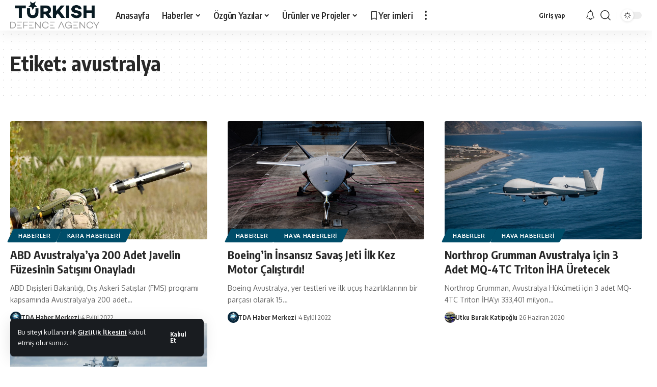

--- FILE ---
content_type: text/html; charset=UTF-8
request_url: https://tdefenceagency.com/tag/avustralya/
body_size: 95026
content:
<!DOCTYPE html>
<html lang="tr">
<head>
    <meta charset="UTF-8" />
    <meta http-equiv="X-UA-Compatible" content="IE=edge" />
	<meta name="viewport" content="width=device-width, initial-scale=1.0" />
    <link rel="profile" href="https://gmpg.org/xfn/11" />
	<meta name='robots' content='index, follow, max-image-preview:large, max-snippet:-1, max-video-preview:-1' />
	<style>img:is([sizes="auto" i], [sizes^="auto," i]) { contain-intrinsic-size: 3000px 1500px }</style>
	<!-- Jetpack Site Verification Tags -->
<meta name="google-site-verification" content="aEPGMjCgVu5O-qAWjIhFI7tcCdCwUTU2vGRssHqo-q0" />
<meta name="msvalidate.01" content="55AC5E0BC752015525CA2DB54C53E6CA" />
<meta name="p:domain_verify" content="7da75bcf5ee38744bd0d781290fda0df" />
<meta name="yandex-verification" content="d7bb9ae87ebb9e65" />

	<!-- This site is optimized with the Yoast SEO plugin v26.4 - https://yoast.com/wordpress/plugins/seo/ -->
	<title>avustralya arşivleri | Turkish Defence Agency</title>
	<link rel="canonical" href="https://tdefenceagency.com/tag/avustralya/" />
	<meta property="og:locale" content="tr_TR" />
	<meta property="og:type" content="article" />
	<meta property="og:title" content="avustralya arşivleri | Turkish Defence Agency" />
	<meta property="og:url" content="https://tdefenceagency.com/tag/avustralya/" />
	<meta property="og:site_name" content="Turkish Defence Agency" />
	<meta name="twitter:card" content="summary_large_image" />
	<meta name="twitter:site" content="@tdefenceagency" />
	<script type="application/ld+json" class="yoast-schema-graph">{"@context":"https://schema.org","@graph":[{"@type":"CollectionPage","@id":"https://tdefenceagency.com/tag/avustralya/","url":"https://tdefenceagency.com/tag/avustralya/","name":"avustralya arşivleri | Turkish Defence Agency","isPartOf":{"@id":"https://tdefenceagency.com/#website"},"primaryImageOfPage":{"@id":"https://tdefenceagency.com/tag/avustralya/#primaryimage"},"image":{"@id":"https://tdefenceagency.com/tag/avustralya/#primaryimage"},"thumbnailUrl":"https://tdefenceagency.com/wp-content/uploads/2020/10/Javelin-fuze.jpg","breadcrumb":{"@id":"https://tdefenceagency.com/tag/avustralya/#breadcrumb"},"inLanguage":"tr"},{"@type":"ImageObject","inLanguage":"tr","@id":"https://tdefenceagency.com/tag/avustralya/#primaryimage","url":"https://tdefenceagency.com/wp-content/uploads/2020/10/Javelin-fuze.jpg","contentUrl":"https://tdefenceagency.com/wp-content/uploads/2020/10/Javelin-fuze.jpg","width":800,"height":445},{"@type":"BreadcrumbList","@id":"https://tdefenceagency.com/tag/avustralya/#breadcrumb","itemListElement":[{"@type":"ListItem","position":1,"name":"Ana sayfa","item":"https://tdefenceagency.com/"},{"@type":"ListItem","position":2,"name":"avustralya"}]},{"@type":"WebSite","@id":"https://tdefenceagency.com/#website","url":"https://tdefenceagency.com/","name":"Turkish Defence Agency","description":"Detaylı Savunma Sanayi Haberleri","publisher":{"@id":"https://tdefenceagency.com/#organization"},"potentialAction":[{"@type":"SearchAction","target":{"@type":"EntryPoint","urlTemplate":"https://tdefenceagency.com/?s={search_term_string}"},"query-input":{"@type":"PropertyValueSpecification","valueRequired":true,"valueName":"search_term_string"}}],"inLanguage":"tr"},{"@type":"Organization","@id":"https://tdefenceagency.com/#organization","name":"Turkish Defence Agency","url":"https://tdefenceagency.com/","logo":{"@type":"ImageObject","inLanguage":"tr","@id":"https://tdefenceagency.com/#/schema/logo/image/","url":"https://tdefenceagency.com/wp-content/uploads/2020/07/87417070_3004827319548673_5044061797749882880_n.jpg","contentUrl":"https://tdefenceagency.com/wp-content/uploads/2020/07/87417070_3004827319548673_5044061797749882880_n.jpg","width":570,"height":570,"caption":"Turkish Defence Agency"},"image":{"@id":"https://tdefenceagency.com/#/schema/logo/image/"},"sameAs":["https://www.facebook.com/tdefenceagency","https://x.com/tdefenceagency","https://www.instagram.com/tdefenceagency","https://www.linkedin.com/company/tdefenceagency/","https://tr.pinterest.com/tdefenceagency/","https://www.youtube.com/channel/UC-I_PEuKiIFfA6_RG73qMGw"]}]}</script>
	<!-- / Yoast SEO plugin. -->


<link rel='dns-prefetch' href='//www.googletagmanager.com' />
<link rel='dns-prefetch' href='//stats.wp.com' />
<link rel='dns-prefetch' href='//pagead2.googlesyndication.com' />
<link rel='preconnect' href='//c0.wp.com' />
<link rel="alternate" type="application/rss+xml" title="Turkish Defence Agency &raquo; akışı" href="https://tdefenceagency.com/feed/" />
<link rel="alternate" type="application/rss+xml" title="Turkish Defence Agency &raquo; yorum akışı" href="https://tdefenceagency.com/comments/feed/" />
<link rel="alternate" type="application/rss+xml" title="Turkish Defence Agency &raquo; avustralya etiket akışı" href="https://tdefenceagency.com/tag/avustralya/feed/" />
<script type="application/ld+json">{
    "@context": "https://schema.org",
    "@type": "Organization",
    "legalName": "Turkish Defence Agency",
    "url": "https://tdefenceagency.com/",
    "sameAs": [
        "https://facebook.com/tdefenceagency",
        "https://twitter.com/tdefenceagency",
        "https://instagram.com/tdefenceagency",
        "https://www.linkedin.com/company/tdefenceagenc",
        "https://www.youtube.com/@tdefenceagency",
        "https://t.me/tdefenceagency"
    ]
}</script>
<script>
window._wpemojiSettings = {"baseUrl":"https:\/\/s.w.org\/images\/core\/emoji\/16.0.1\/72x72\/","ext":".png","svgUrl":"https:\/\/s.w.org\/images\/core\/emoji\/16.0.1\/svg\/","svgExt":".svg","source":{"concatemoji":"https:\/\/tdefenceagency.com\/wp-includes\/js\/wp-emoji-release.min.js?ver=6.8.3"}};
/*! This file is auto-generated */
!function(s,n){var o,i,e;function c(e){try{var t={supportTests:e,timestamp:(new Date).valueOf()};sessionStorage.setItem(o,JSON.stringify(t))}catch(e){}}function p(e,t,n){e.clearRect(0,0,e.canvas.width,e.canvas.height),e.fillText(t,0,0);var t=new Uint32Array(e.getImageData(0,0,e.canvas.width,e.canvas.height).data),a=(e.clearRect(0,0,e.canvas.width,e.canvas.height),e.fillText(n,0,0),new Uint32Array(e.getImageData(0,0,e.canvas.width,e.canvas.height).data));return t.every(function(e,t){return e===a[t]})}function u(e,t){e.clearRect(0,0,e.canvas.width,e.canvas.height),e.fillText(t,0,0);for(var n=e.getImageData(16,16,1,1),a=0;a<n.data.length;a++)if(0!==n.data[a])return!1;return!0}function f(e,t,n,a){switch(t){case"flag":return n(e,"\ud83c\udff3\ufe0f\u200d\u26a7\ufe0f","\ud83c\udff3\ufe0f\u200b\u26a7\ufe0f")?!1:!n(e,"\ud83c\udde8\ud83c\uddf6","\ud83c\udde8\u200b\ud83c\uddf6")&&!n(e,"\ud83c\udff4\udb40\udc67\udb40\udc62\udb40\udc65\udb40\udc6e\udb40\udc67\udb40\udc7f","\ud83c\udff4\u200b\udb40\udc67\u200b\udb40\udc62\u200b\udb40\udc65\u200b\udb40\udc6e\u200b\udb40\udc67\u200b\udb40\udc7f");case"emoji":return!a(e,"\ud83e\udedf")}return!1}function g(e,t,n,a){var r="undefined"!=typeof WorkerGlobalScope&&self instanceof WorkerGlobalScope?new OffscreenCanvas(300,150):s.createElement("canvas"),o=r.getContext("2d",{willReadFrequently:!0}),i=(o.textBaseline="top",o.font="600 32px Arial",{});return e.forEach(function(e){i[e]=t(o,e,n,a)}),i}function t(e){var t=s.createElement("script");t.src=e,t.defer=!0,s.head.appendChild(t)}"undefined"!=typeof Promise&&(o="wpEmojiSettingsSupports",i=["flag","emoji"],n.supports={everything:!0,everythingExceptFlag:!0},e=new Promise(function(e){s.addEventListener("DOMContentLoaded",e,{once:!0})}),new Promise(function(t){var n=function(){try{var e=JSON.parse(sessionStorage.getItem(o));if("object"==typeof e&&"number"==typeof e.timestamp&&(new Date).valueOf()<e.timestamp+604800&&"object"==typeof e.supportTests)return e.supportTests}catch(e){}return null}();if(!n){if("undefined"!=typeof Worker&&"undefined"!=typeof OffscreenCanvas&&"undefined"!=typeof URL&&URL.createObjectURL&&"undefined"!=typeof Blob)try{var e="postMessage("+g.toString()+"("+[JSON.stringify(i),f.toString(),p.toString(),u.toString()].join(",")+"));",a=new Blob([e],{type:"text/javascript"}),r=new Worker(URL.createObjectURL(a),{name:"wpTestEmojiSupports"});return void(r.onmessage=function(e){c(n=e.data),r.terminate(),t(n)})}catch(e){}c(n=g(i,f,p,u))}t(n)}).then(function(e){for(var t in e)n.supports[t]=e[t],n.supports.everything=n.supports.everything&&n.supports[t],"flag"!==t&&(n.supports.everythingExceptFlag=n.supports.everythingExceptFlag&&n.supports[t]);n.supports.everythingExceptFlag=n.supports.everythingExceptFlag&&!n.supports.flag,n.DOMReady=!1,n.readyCallback=function(){n.DOMReady=!0}}).then(function(){return e}).then(function(){var e;n.supports.everything||(n.readyCallback(),(e=n.source||{}).concatemoji?t(e.concatemoji):e.wpemoji&&e.twemoji&&(t(e.twemoji),t(e.wpemoji)))}))}((window,document),window._wpemojiSettings);
</script>
<style id='wp-emoji-styles-inline-css'>

	img.wp-smiley, img.emoji {
		display: inline !important;
		border: none !important;
		box-shadow: none !important;
		height: 1em !important;
		width: 1em !important;
		margin: 0 0.07em !important;
		vertical-align: -0.1em !important;
		background: none !important;
		padding: 0 !important;
	}
</style>
<link rel='stylesheet' id='wp-block-library-css' href='https://c0.wp.com/c/6.8.3/wp-includes/css/dist/block-library/style.min.css' media='all' />
<style id='classic-theme-styles-inline-css'>
/*! This file is auto-generated */
.wp-block-button__link{color:#fff;background-color:#32373c;border-radius:9999px;box-shadow:none;text-decoration:none;padding:calc(.667em + 2px) calc(1.333em + 2px);font-size:1.125em}.wp-block-file__button{background:#32373c;color:#fff;text-decoration:none}
</style>
<style id='jetpack-sharing-buttons-style-inline-css'>
.jetpack-sharing-buttons__services-list{display:flex;flex-direction:row;flex-wrap:wrap;gap:0;list-style-type:none;margin:5px;padding:0}.jetpack-sharing-buttons__services-list.has-small-icon-size{font-size:12px}.jetpack-sharing-buttons__services-list.has-normal-icon-size{font-size:16px}.jetpack-sharing-buttons__services-list.has-large-icon-size{font-size:24px}.jetpack-sharing-buttons__services-list.has-huge-icon-size{font-size:36px}@media print{.jetpack-sharing-buttons__services-list{display:none!important}}.editor-styles-wrapper .wp-block-jetpack-sharing-buttons{gap:0;padding-inline-start:0}ul.jetpack-sharing-buttons__services-list.has-background{padding:1.25em 2.375em}
</style>
<style id='global-styles-inline-css'>
:root{--wp--preset--aspect-ratio--square: 1;--wp--preset--aspect-ratio--4-3: 4/3;--wp--preset--aspect-ratio--3-4: 3/4;--wp--preset--aspect-ratio--3-2: 3/2;--wp--preset--aspect-ratio--2-3: 2/3;--wp--preset--aspect-ratio--16-9: 16/9;--wp--preset--aspect-ratio--9-16: 9/16;--wp--preset--color--black: #000000;--wp--preset--color--cyan-bluish-gray: #abb8c3;--wp--preset--color--white: #ffffff;--wp--preset--color--pale-pink: #f78da7;--wp--preset--color--vivid-red: #cf2e2e;--wp--preset--color--luminous-vivid-orange: #ff6900;--wp--preset--color--luminous-vivid-amber: #fcb900;--wp--preset--color--light-green-cyan: #7bdcb5;--wp--preset--color--vivid-green-cyan: #00d084;--wp--preset--color--pale-cyan-blue: #8ed1fc;--wp--preset--color--vivid-cyan-blue: #0693e3;--wp--preset--color--vivid-purple: #9b51e0;--wp--preset--gradient--vivid-cyan-blue-to-vivid-purple: linear-gradient(135deg,rgba(6,147,227,1) 0%,rgb(155,81,224) 100%);--wp--preset--gradient--light-green-cyan-to-vivid-green-cyan: linear-gradient(135deg,rgb(122,220,180) 0%,rgb(0,208,130) 100%);--wp--preset--gradient--luminous-vivid-amber-to-luminous-vivid-orange: linear-gradient(135deg,rgba(252,185,0,1) 0%,rgba(255,105,0,1) 100%);--wp--preset--gradient--luminous-vivid-orange-to-vivid-red: linear-gradient(135deg,rgba(255,105,0,1) 0%,rgb(207,46,46) 100%);--wp--preset--gradient--very-light-gray-to-cyan-bluish-gray: linear-gradient(135deg,rgb(238,238,238) 0%,rgb(169,184,195) 100%);--wp--preset--gradient--cool-to-warm-spectrum: linear-gradient(135deg,rgb(74,234,220) 0%,rgb(151,120,209) 20%,rgb(207,42,186) 40%,rgb(238,44,130) 60%,rgb(251,105,98) 80%,rgb(254,248,76) 100%);--wp--preset--gradient--blush-light-purple: linear-gradient(135deg,rgb(255,206,236) 0%,rgb(152,150,240) 100%);--wp--preset--gradient--blush-bordeaux: linear-gradient(135deg,rgb(254,205,165) 0%,rgb(254,45,45) 50%,rgb(107,0,62) 100%);--wp--preset--gradient--luminous-dusk: linear-gradient(135deg,rgb(255,203,112) 0%,rgb(199,81,192) 50%,rgb(65,88,208) 100%);--wp--preset--gradient--pale-ocean: linear-gradient(135deg,rgb(255,245,203) 0%,rgb(182,227,212) 50%,rgb(51,167,181) 100%);--wp--preset--gradient--electric-grass: linear-gradient(135deg,rgb(202,248,128) 0%,rgb(113,206,126) 100%);--wp--preset--gradient--midnight: linear-gradient(135deg,rgb(2,3,129) 0%,rgb(40,116,252) 100%);--wp--preset--font-size--small: 13px;--wp--preset--font-size--medium: 20px;--wp--preset--font-size--large: 36px;--wp--preset--font-size--x-large: 42px;--wp--preset--spacing--20: 0.44rem;--wp--preset--spacing--30: 0.67rem;--wp--preset--spacing--40: 1rem;--wp--preset--spacing--50: 1.5rem;--wp--preset--spacing--60: 2.25rem;--wp--preset--spacing--70: 3.38rem;--wp--preset--spacing--80: 5.06rem;--wp--preset--shadow--natural: 6px 6px 9px rgba(0, 0, 0, 0.2);--wp--preset--shadow--deep: 12px 12px 50px rgba(0, 0, 0, 0.4);--wp--preset--shadow--sharp: 6px 6px 0px rgba(0, 0, 0, 0.2);--wp--preset--shadow--outlined: 6px 6px 0px -3px rgba(255, 255, 255, 1), 6px 6px rgba(0, 0, 0, 1);--wp--preset--shadow--crisp: 6px 6px 0px rgba(0, 0, 0, 1);}:where(.is-layout-flex){gap: 0.5em;}:where(.is-layout-grid){gap: 0.5em;}body .is-layout-flex{display: flex;}.is-layout-flex{flex-wrap: wrap;align-items: center;}.is-layout-flex > :is(*, div){margin: 0;}body .is-layout-grid{display: grid;}.is-layout-grid > :is(*, div){margin: 0;}:where(.wp-block-columns.is-layout-flex){gap: 2em;}:where(.wp-block-columns.is-layout-grid){gap: 2em;}:where(.wp-block-post-template.is-layout-flex){gap: 1.25em;}:where(.wp-block-post-template.is-layout-grid){gap: 1.25em;}.has-black-color{color: var(--wp--preset--color--black) !important;}.has-cyan-bluish-gray-color{color: var(--wp--preset--color--cyan-bluish-gray) !important;}.has-white-color{color: var(--wp--preset--color--white) !important;}.has-pale-pink-color{color: var(--wp--preset--color--pale-pink) !important;}.has-vivid-red-color{color: var(--wp--preset--color--vivid-red) !important;}.has-luminous-vivid-orange-color{color: var(--wp--preset--color--luminous-vivid-orange) !important;}.has-luminous-vivid-amber-color{color: var(--wp--preset--color--luminous-vivid-amber) !important;}.has-light-green-cyan-color{color: var(--wp--preset--color--light-green-cyan) !important;}.has-vivid-green-cyan-color{color: var(--wp--preset--color--vivid-green-cyan) !important;}.has-pale-cyan-blue-color{color: var(--wp--preset--color--pale-cyan-blue) !important;}.has-vivid-cyan-blue-color{color: var(--wp--preset--color--vivid-cyan-blue) !important;}.has-vivid-purple-color{color: var(--wp--preset--color--vivid-purple) !important;}.has-black-background-color{background-color: var(--wp--preset--color--black) !important;}.has-cyan-bluish-gray-background-color{background-color: var(--wp--preset--color--cyan-bluish-gray) !important;}.has-white-background-color{background-color: var(--wp--preset--color--white) !important;}.has-pale-pink-background-color{background-color: var(--wp--preset--color--pale-pink) !important;}.has-vivid-red-background-color{background-color: var(--wp--preset--color--vivid-red) !important;}.has-luminous-vivid-orange-background-color{background-color: var(--wp--preset--color--luminous-vivid-orange) !important;}.has-luminous-vivid-amber-background-color{background-color: var(--wp--preset--color--luminous-vivid-amber) !important;}.has-light-green-cyan-background-color{background-color: var(--wp--preset--color--light-green-cyan) !important;}.has-vivid-green-cyan-background-color{background-color: var(--wp--preset--color--vivid-green-cyan) !important;}.has-pale-cyan-blue-background-color{background-color: var(--wp--preset--color--pale-cyan-blue) !important;}.has-vivid-cyan-blue-background-color{background-color: var(--wp--preset--color--vivid-cyan-blue) !important;}.has-vivid-purple-background-color{background-color: var(--wp--preset--color--vivid-purple) !important;}.has-black-border-color{border-color: var(--wp--preset--color--black) !important;}.has-cyan-bluish-gray-border-color{border-color: var(--wp--preset--color--cyan-bluish-gray) !important;}.has-white-border-color{border-color: var(--wp--preset--color--white) !important;}.has-pale-pink-border-color{border-color: var(--wp--preset--color--pale-pink) !important;}.has-vivid-red-border-color{border-color: var(--wp--preset--color--vivid-red) !important;}.has-luminous-vivid-orange-border-color{border-color: var(--wp--preset--color--luminous-vivid-orange) !important;}.has-luminous-vivid-amber-border-color{border-color: var(--wp--preset--color--luminous-vivid-amber) !important;}.has-light-green-cyan-border-color{border-color: var(--wp--preset--color--light-green-cyan) !important;}.has-vivid-green-cyan-border-color{border-color: var(--wp--preset--color--vivid-green-cyan) !important;}.has-pale-cyan-blue-border-color{border-color: var(--wp--preset--color--pale-cyan-blue) !important;}.has-vivid-cyan-blue-border-color{border-color: var(--wp--preset--color--vivid-cyan-blue) !important;}.has-vivid-purple-border-color{border-color: var(--wp--preset--color--vivid-purple) !important;}.has-vivid-cyan-blue-to-vivid-purple-gradient-background{background: var(--wp--preset--gradient--vivid-cyan-blue-to-vivid-purple) !important;}.has-light-green-cyan-to-vivid-green-cyan-gradient-background{background: var(--wp--preset--gradient--light-green-cyan-to-vivid-green-cyan) !important;}.has-luminous-vivid-amber-to-luminous-vivid-orange-gradient-background{background: var(--wp--preset--gradient--luminous-vivid-amber-to-luminous-vivid-orange) !important;}.has-luminous-vivid-orange-to-vivid-red-gradient-background{background: var(--wp--preset--gradient--luminous-vivid-orange-to-vivid-red) !important;}.has-very-light-gray-to-cyan-bluish-gray-gradient-background{background: var(--wp--preset--gradient--very-light-gray-to-cyan-bluish-gray) !important;}.has-cool-to-warm-spectrum-gradient-background{background: var(--wp--preset--gradient--cool-to-warm-spectrum) !important;}.has-blush-light-purple-gradient-background{background: var(--wp--preset--gradient--blush-light-purple) !important;}.has-blush-bordeaux-gradient-background{background: var(--wp--preset--gradient--blush-bordeaux) !important;}.has-luminous-dusk-gradient-background{background: var(--wp--preset--gradient--luminous-dusk) !important;}.has-pale-ocean-gradient-background{background: var(--wp--preset--gradient--pale-ocean) !important;}.has-electric-grass-gradient-background{background: var(--wp--preset--gradient--electric-grass) !important;}.has-midnight-gradient-background{background: var(--wp--preset--gradient--midnight) !important;}.has-small-font-size{font-size: var(--wp--preset--font-size--small) !important;}.has-medium-font-size{font-size: var(--wp--preset--font-size--medium) !important;}.has-large-font-size{font-size: var(--wp--preset--font-size--large) !important;}.has-x-large-font-size{font-size: var(--wp--preset--font-size--x-large) !important;}
:where(.wp-block-post-template.is-layout-flex){gap: 1.25em;}:where(.wp-block-post-template.is-layout-grid){gap: 1.25em;}
:where(.wp-block-columns.is-layout-flex){gap: 2em;}:where(.wp-block-columns.is-layout-grid){gap: 2em;}
:root :where(.wp-block-pullquote){font-size: 1.5em;line-height: 1.6;}
</style>
<link rel='stylesheet' id='contact-form-7-css' href='https://tdefenceagency.com/wp-content/plugins/contact-form-7/includes/css/styles.css?ver=6.1.3' media='all' />
<link rel='stylesheet' id='foxiz-elements-css' href='https://tdefenceagency.com/wp-content/plugins/foxiz-core/lib/foxiz-elements/public/style.css?ver=2.0' media='all' />
<link rel='stylesheet' id='elementor-icons-css' href='https://tdefenceagency.com/wp-content/plugins/elementor/assets/lib/eicons/css/elementor-icons.min.css?ver=5.44.0' media='all' />
<link rel='stylesheet' id='elementor-frontend-css' href='https://tdefenceagency.com/wp-content/plugins/elementor/assets/css/frontend.min.css?ver=3.33.1' media='all' />
<link rel='stylesheet' id='elementor-post-16137-css' href='https://tdefenceagency.com/wp-content/uploads/elementor/css/post-16137.css?ver=1768261443' media='all' />
<link rel='stylesheet' id='elementor-post-1987-css' href='https://tdefenceagency.com/wp-content/uploads/elementor/css/post-1987.css?ver=1768261444' media='all' />
<link crossorigin="anonymous" rel='stylesheet' id='foxiz-font-css' href='//fonts.googleapis.com/css?family=Oxygen%3A400%2C700%7CEncode+Sans+Condensed%3A400%2C500%2C600%2C700%2C800&#038;display=swap&#038;ver=2.2.4' media='all' />
<link rel='stylesheet' id='foxiz-main-css' href='https://tdefenceagency.com/wp-content/themes/foxiz/assets/css/main.css?ver=2.2.4' media='all' />
<link rel='stylesheet' id='foxiz-podcast-css' href='https://tdefenceagency.com/wp-content/themes/foxiz/assets/css/podcast.css?ver=2.2.4' media='all' />
<link rel='stylesheet' id='foxiz-print-css' href='https://tdefenceagency.com/wp-content/themes/foxiz/assets/css/print.css?ver=2.2.4' media='all' />
<link rel='stylesheet' id='foxiz-style-css' href='https://tdefenceagency.com/wp-content/themes/foxiz/style.css?ver=2.2.4' media='all' />
<style id='foxiz-style-inline-css'>
:root {--g-color :#004d69;--g-color-90 :#004d69e6;}[data-theme="dark"].is-hd-4 {--nav-bg: #191c20;--nav-bg-from: #191c20;--nav-bg-to: #191c20;}:root {--top-site-bg :#0e0f12;--hyperlink-line-color :var(--g-color);--flogo-height :30px;--s-content-width : 760px;--max-width-wo-sb : 840px;--s10-feat-ratio :45%;--s11-feat-ratio :45%;}[data-theme="dark"], .light-scheme {--top-site-bg :#0e0f12;}.search-header:before { background-repeat : no-repeat;background-size : cover;background-image : url(https://foxiz.themeruby.com/default/wp-content/uploads/sites/2/2021/09/search-bg.jpg);background-attachment : scroll;background-position : center center;}[data-theme="dark"] .search-header:before { background-repeat : no-repeat;background-size : cover;background-image : url(https://foxiz.themeruby.com/default/wp-content/uploads/sites/2/2021/09/search-bgd.jpg);background-attachment : scroll;background-position : center center;}.footer-has-bg { background-color : #00000007;}[data-theme="dark"] .footer-has-bg { background-color : #16181c;}.top-site-ad .ad-image { max-width: 1600px; }.yes-hd-transparent .top-site-ad {--top-site-bg :#0e0f12;}#amp-mobile-version-switcher { display: none; }.menu-item-16322 span.menu-sub-title { color: #ff7070 !important;}.menu-item-16322 span.menu-sub-title { background-color: #ff707015;}[data-theme="dark"] .menu-item-16322 span.menu-sub-title { color: #fff !important;}[data-theme="dark"] .menu-item-16322 span.menu-sub-title { background-color: #ff7070;}.menu-item-16320 span.menu-sub-title { color: #fff !important;}.menu-item-16320 span.menu-sub-title { background-color: #ff7070;}.menu-item-16328 span.menu-sub-title { color: #ff184e !important;}.menu-item-16328 span.menu-sub-title { background-color: #ff184e20;}[data-theme="dark"] .menu-item-16328 span.menu-sub-title { color: #fff !important;}[data-theme="dark"] .menu-item-16328 span.menu-sub-title { background-color: #ff184e;}
</style>
<link rel='stylesheet' id='elementor-gf-local-roboto-css' href='https://tdefenceagency.com/wp-content/uploads/elementor/google-fonts/css/roboto.css?ver=1756325032' media='all' />
<link rel='stylesheet' id='elementor-gf-local-robotoslab-css' href='https://tdefenceagency.com/wp-content/uploads/elementor/google-fonts/css/robotoslab.css?ver=1756325088' media='all' />
<link rel='stylesheet' id='elementor-gf-local-robotocondensed-css' href='https://tdefenceagency.com/wp-content/uploads/elementor/google-fonts/css/robotocondensed.css?ver=1756325195' media='all' />
<script src="https://c0.wp.com/c/6.8.3/wp-includes/js/jquery/jquery.min.js" id="jquery-core-js"></script>
<script src="https://c0.wp.com/c/6.8.3/wp-includes/js/jquery/jquery-migrate.min.js" id="jquery-migrate-js"></script>

<!-- Site Kit tarafından eklenen Google etiketi (gtag.js) snippet&#039;i -->
<!-- Google Analytics snippet added by Site Kit -->
<script src="https://www.googletagmanager.com/gtag/js?id=GT-KDDHM68" id="google_gtagjs-js" async></script>
<script id="google_gtagjs-js-after">
window.dataLayer = window.dataLayer || [];function gtag(){dataLayer.push(arguments);}
gtag("set","linker",{"domains":["tdefenceagency.com"]});
gtag("js", new Date());
gtag("set", "developer_id.dZTNiMT", true);
gtag("config", "GT-KDDHM68");
</script>
<script src="https://tdefenceagency.com/wp-content/themes/foxiz/assets/js/highlight-share.js?ver=1" id="highlight-share-js"></script>
<link rel="https://api.w.org/" href="https://tdefenceagency.com/wp-json/" /><link rel="alternate" title="JSON" type="application/json" href="https://tdefenceagency.com/wp-json/wp/v2/tags/1154" /><link rel="EditURI" type="application/rsd+xml" title="RSD" href="https://tdefenceagency.com/xmlrpc.php?rsd" />
<meta name="generator" content="WordPress 6.8.3" />
<meta name="generator" content="Site Kit by Google 1.170.0" />	<style>img#wpstats{display:none}</style>
		
<!-- Site Kit tarafından eklenen Google AdSense meta etiketleri -->
<meta name="google-adsense-platform-account" content="ca-host-pub-2644536267352236">
<meta name="google-adsense-platform-domain" content="sitekit.withgoogle.com">
<!-- Site Kit tarafından eklenen Google AdSense meta etiketlerine son verin -->
<meta name="generator" content="Elementor 3.33.1; features: additional_custom_breakpoints; settings: css_print_method-external, google_font-enabled, font_display-swap">
<script type="application/ld+json">{
    "@context": "https://schema.org",
    "@type": "WebSite",
    "@id": "https://tdefenceagency.com/#website",
    "url": "https://tdefenceagency.com/",
    "name": "Turkish Defence Agency",
    "potentialAction": {
        "@type": "SearchAction",
        "target": "https://tdefenceagency.com/?s={search_term_string}",
        "query-input": "required name=search_term_string"
    }
}</script>
			<style>
				.e-con.e-parent:nth-of-type(n+4):not(.e-lazyloaded):not(.e-no-lazyload),
				.e-con.e-parent:nth-of-type(n+4):not(.e-lazyloaded):not(.e-no-lazyload) * {
					background-image: none !important;
				}
				@media screen and (max-height: 1024px) {
					.e-con.e-parent:nth-of-type(n+3):not(.e-lazyloaded):not(.e-no-lazyload),
					.e-con.e-parent:nth-of-type(n+3):not(.e-lazyloaded):not(.e-no-lazyload) * {
						background-image: none !important;
					}
				}
				@media screen and (max-height: 640px) {
					.e-con.e-parent:nth-of-type(n+2):not(.e-lazyloaded):not(.e-no-lazyload),
					.e-con.e-parent:nth-of-type(n+2):not(.e-lazyloaded):not(.e-no-lazyload) * {
						background-image: none !important;
					}
				}
			</style>
			<!-- Bu URL için kullanılabilir bir amphtml sürümü yok. -->
<!-- Google AdSense snippet added by Site Kit -->
<script async src="https://pagead2.googlesyndication.com/pagead/js/adsbygoogle.js?client=ca-pub-6874948689995398&amp;host=ca-host-pub-2644536267352236" crossorigin="anonymous"></script>

<!-- End Google AdSense snippet added by Site Kit -->
<script type="application/ld+json">{"@context":"http://schema.org","@type":"BreadcrumbList","itemListElement":[{"@type":"ListItem","position":2,"item":{"@id":"https://tdefenceagency.com/tag/avustralya/","name":"avustralya"}},{"@type":"ListItem","position":1,"item":{"@id":"https://tdefenceagency.com","name":"Turkish Defence Agency"}}]}</script>
<link rel="icon" href="https://tdefenceagency.com/wp-content/uploads/2020/03/icon-150x150.png" sizes="32x32" />
<link rel="icon" href="https://tdefenceagency.com/wp-content/uploads/2020/03/icon-300x300.png" sizes="192x192" />
<link rel="apple-touch-icon" href="https://tdefenceagency.com/wp-content/uploads/2020/03/icon-300x300.png" />
<meta name="msapplication-TileImage" content="https://tdefenceagency.com/wp-content/uploads/2020/03/icon-300x300.png" />
				<style type="text/css" id="c4wp-checkout-css">
					.woocommerce-checkout .c4wp_captcha_field {
						margin-bottom: 10px;
						margin-top: 15px;
						position: relative;
						display: inline-block;
					}
				</style>
							<style type="text/css" id="c4wp-v3-lp-form-css">
				.login #login, .login #lostpasswordform {
					min-width: 350px !important;
				}
				.wpforms-field-c4wp iframe {
					width: 100% !important;
				}
			</style>
			</head>
<body class="archive tag tag-avustralya tag-1154 wp-embed-responsive wp-theme-foxiz personalized-all elementor-default elementor-kit-16137 menu-ani-1 hover-ani-1 btn-ani-1 is-rm-1 lmeta-dot loader-1 is-hd-1 is-backtop none-m-backtop  is-mstick is-smart-sticky is-jscount" data-theme="default">
<div class="site-outer">
			<div id="site-header" class="header-wrap rb-section header-set-1 header-1 header-wrapper style-shadow">
			<aside id="rb-privacy" class="privacy-bar privacy-left"><div class="privacy-inner"><div class="privacy-content">Bu siteyi kullanarak <a href="https://tdefenceagency.com/gizlilik-ilkesi/" target="_blank">Gizlilik İlkesini</a> kabul etmiş olursunuz.</div><div class="privacy-dismiss"><a id="privacy-trigger" href="#" class="privacy-dismiss-btn is-btn"><span>Kabul Et</span></a></div></div></aside>			<div id="navbar-outer" class="navbar-outer">
				<div id="sticky-holder" class="sticky-holder">
					<div class="navbar-wrap">
						<div class="rb-container edge-padding">
							<div class="navbar-inner">
								<div class="navbar-left">
											<div class="logo-wrap is-image-logo site-branding">
			<a href="https://tdefenceagency.com/" class="logo" title="Turkish Defence Agency">
				<img fetchpriority="high" class="logo-default" data-mode="default" height="423" width="1237" src="https://tdefenceagency.com/wp-content/uploads/2024/04/tda-logo-yazi.png" alt="Turkish Defence Agency" decoding="async" loading="eager"><img class="logo-dark" data-mode="dark" height="423" width="1237" src="https://tdefenceagency.com/wp-content/uploads/2024/04/tda-logo-yazi-beyaz.png" alt="Turkish Defence Agency" decoding="async" loading="eager"><img class="logo-transparent" height="260" width="623" src="https://tdefenceagency.com/wp-content/uploads/2023/05/mini-logo-tda.png" alt="Turkish Defence Agency" decoding="async" loading="eager">			</a>
		</div>
				<nav id="site-navigation" class="main-menu-wrap" aria-label="main menu"><ul id="menu-main-menu" class="main-menu rb-menu large-menu" itemscope itemtype="https://www.schema.org/SiteNavigationElement"><li id="menu-item-16488" class="menu-item menu-item-type-post_type menu-item-object-page menu-item-home menu-item-16488"><a href="https://tdefenceagency.com/"><span>Anasayfa</span></a></li>
<li id="menu-item-1961" class="menu-item menu-item-type-taxonomy menu-item-object-category menu-item-has-children menu-item-1961"><a href="https://tdefenceagency.com/category/savunma-sanayi-haber/"><span>Haberler</span></a>
<ul class="sub-menu">
	<li id="menu-item-2910" class="menu-item menu-item-type-taxonomy menu-item-object-category menu-item-2910"><a href="https://tdefenceagency.com/category/savunma-sanayi-haber/kara-haberleri/"><span>Kara Haberleri</span></a></li>
	<li id="menu-item-2911" class="menu-item menu-item-type-taxonomy menu-item-object-category menu-item-2911"><a href="https://tdefenceagency.com/category/savunma-sanayi-haber/deniz-haberleri/"><span>Deniz Haberleri</span></a></li>
	<li id="menu-item-4216" class="menu-item menu-item-type-taxonomy menu-item-object-category menu-item-4216"><a href="https://tdefenceagency.com/category/savunma-sanayi-haber/hava-haberleri/"><span>Hava Haberleri</span></a></li>
	<li id="menu-item-4218" class="menu-item menu-item-type-taxonomy menu-item-object-category menu-item-4218"><a href="https://tdefenceagency.com/category/savunma-sanayi-haber/uzay-haberleri/"><span>Uzay Haberleri</span></a></li>
	<li id="menu-item-15757" class="menu-item menu-item-type-taxonomy menu-item-object-category menu-item-has-children menu-item-15757"><a href="https://tdefenceagency.com/category/savunma-sanayi-haber/savaslar/"><span>Savaşlar</span></a>
	<ul class="sub-menu">
		<li id="menu-item-15758" class="menu-item menu-item-type-taxonomy menu-item-object-category menu-item-15758"><a href="https://tdefenceagency.com/category/savunma-sanayi-haber/savaslar/filistin-israil/"><span>Filistin-İsrail Savaşı</span></a></li>
		<li id="menu-item-15759" class="menu-item menu-item-type-taxonomy menu-item-object-category menu-item-15759"><a href="https://tdefenceagency.com/category/savunma-sanayi-haber/savaslar/rusya-ukrayna/"><span>Rusya-Ukrayna Savaşı</span></a></li>
	</ul>
</li>
</ul>
</li>
<li id="menu-item-2916" class="menu-item menu-item-type-taxonomy menu-item-object-category menu-item-has-children menu-item-2916"><a href="https://tdefenceagency.com/category/ozgun-yazilar/"><span>Özgün Yazılar</span></a>
<ul class="sub-menu">
	<li id="menu-item-4220" class="menu-item menu-item-type-taxonomy menu-item-object-category menu-item-4220"><a href="https://tdefenceagency.com/category/ozgun-yazilar/hava/"><span>Hava</span></a></li>
	<li id="menu-item-4221" class="menu-item menu-item-type-taxonomy menu-item-object-category menu-item-4221"><a href="https://tdefenceagency.com/category/ozgun-yazilar/kara/"><span>Kara</span></a></li>
	<li id="menu-item-4219" class="menu-item menu-item-type-taxonomy menu-item-object-category menu-item-4219"><a href="https://tdefenceagency.com/category/ozgun-yazilar/deniz/"><span>Deniz</span></a></li>
	<li id="menu-item-4222" class="menu-item menu-item-type-taxonomy menu-item-object-category menu-item-4222"><a href="https://tdefenceagency.com/category/ozgun-yazilar/uzay/"><span>Uzay</span></a></li>
	<li id="menu-item-4224" class="menu-item menu-item-type-taxonomy menu-item-object-category menu-item-4224"><a href="https://tdefenceagency.com/category/ozgun-yazilar/strateji/"><span>Strateji</span></a></li>
	<li id="menu-item-4225" class="menu-item menu-item-type-taxonomy menu-item-object-category menu-item-4225"><a href="https://tdefenceagency.com/category/ozgun-yazilar/teknoloji/"><span>Teknoloji</span></a></li>
	<li id="menu-item-10384" class="menu-item menu-item-type-taxonomy menu-item-object-category menu-item-10384"><a href="https://tdefenceagency.com/category/ozgun-yazilar/jeopolitik/"><span>Jeopolitik</span></a></li>
</ul>
</li>
<li id="menu-item-2917" class="menu-item menu-item-type-custom menu-item-object-custom menu-item-has-children menu-item-2917"><a href="https://tdefenceagency.com/turk-savunma-sanayii-urunleri/"><span>Ürünler ve Projeler</span></a>
<ul class="sub-menu">
	<li id="menu-item-10625" class="menu-item menu-item-type-taxonomy menu-item-object-category menu-item-10625"><a href="https://tdefenceagency.com/category/turk-savunma-sanayi-urunleri/hava-araclari/"><span>Hava Araçları</span></a></li>
	<li id="menu-item-10626" class="menu-item menu-item-type-taxonomy menu-item-object-category menu-item-10626"><a href="https://tdefenceagency.com/category/turk-savunma-sanayi-urunleri/kara-araclari/"><span>Kara Araçları</span></a></li>
	<li id="menu-item-10627" class="menu-item menu-item-type-taxonomy menu-item-object-category menu-item-10627"><a href="https://tdefenceagency.com/category/turk-savunma-sanayi-urunleri/deniz-araclari/"><span>Deniz Araçları</span></a></li>
	<li id="menu-item-10628" class="menu-item menu-item-type-taxonomy menu-item-object-category menu-item-10628"><a href="https://tdefenceagency.com/category/turk-savunma-sanayi-urunleri/uzay-sistemleri/"><span>Uzay Sistemleri</span></a></li>
	<li id="menu-item-10630" class="menu-item menu-item-type-taxonomy menu-item-object-category menu-item-10630"><a href="https://tdefenceagency.com/category/turk-savunma-sanayi-urunleri/silah-sistemleri/"><span>Silah Sistemleri</span></a></li>
	<li id="menu-item-10629" class="menu-item menu-item-type-taxonomy menu-item-object-category menu-item-10629"><a href="https://tdefenceagency.com/category/turk-savunma-sanayi-urunleri/modernizasyon-projeleri/"><span>Modernizasyon Projeleri</span></a></li>
</ul>
</li>
<li id="menu-item-16490" class="menu-item menu-item-type-post_type menu-item-object-page menu-item-16490"><a href="https://tdefenceagency.com/yerimlerim/"><span><i class="menu-item-icon rbi rbi-bookmark" aria-hidden="true"></i>Yer imleri</span></a></li>
</ul></nav>
				<div class="more-section-outer menu-has-child-flex menu-has-child-mega-columns layout-col-2">
			<a class="more-trigger icon-holder" href="#" data-title="Devamını gör" aria-label="more">
				<span class="dots-icon"><span></span><span></span><span></span></span> </a>
			<div id="rb-more" class="more-section flex-dropdown">
				<div class="more-section-inner">
					<div class="more-content">
								<div class="header-search-form is-form-layout">
							<span class="h5">Ara</span>
					<form method="get" action="https://tdefenceagency.com/" class="rb-search-form"  data-search="post" data-limit="0" data-follow="0">
			<div class="search-form-inner">
									<span class="search-icon"><i class="rbi rbi-search" aria-hidden="true"></i></span>
								<span class="search-text"><input type="text" class="field" placeholder="    " value="" name="s"/></span>
				<span class="rb-search-submit"><input type="submit" value="Ara"/><i class="rbi rbi-cright" aria-hidden="true"></i></span>
							</div>
					</form>
			</div>
									<div class="mega-columns">
								<div class="more-col"><div id="nav_menu-3" class="rb-section clearfix widget_nav_menu"><div class="menu-tasan-menu-1-container"><ul id="menu-tasan-menu-1" class="menu"><li id="menu-item-16489" class="menu-item menu-item-type-post_type menu-item-object-page menu-item-16489"><a href="https://tdefenceagency.com/savunma-sanayi-infografikleri/"><span>İnfografikler</span></a></li>
<li id="menu-item-16500" class="menu-item menu-item-type-post_type menu-item-object-page menu-item-16500"><a href="https://tdefenceagency.com/roportajlar/"><span>Röportajlar</span></a></li>
</ul></div></div></div><div class="more-col"><div id="nav_menu-10" class="rb-section clearfix widget_nav_menu"><div class="menu-tasan-menu-2-container"><ul id="menu-tasan-menu-2" class="menu"><li id="menu-item-16501" class="menu-item menu-item-type-post_type menu-item-object-page menu-item-16501"><a href="https://tdefenceagency.com/hakkimizda/"><span>Hakkımızda</span></a></li>
<li id="menu-item-17310" class="menu-item menu-item-type-post_type menu-item-object-page menu-item-17310"><a href="https://tdefenceagency.com/kunye/"><span>Künye</span></a></li>
</ul></div></div></div>							</div>
											</div>
									</div>
			</div>
		</div>
										</div>
								<div class="navbar-right">
											<div class="wnav-holder widget-h-login header-dropdown-outer">
							<a href="https://tdefenceagency.com/tss/?redirect_to=https%3A%2F%2Ftdefenceagency.com%2Ftag%2Favustralya" class="login-toggle is-login is-btn header-element" aria-label="sign in"><span>Giriş yap</span></a>
					</div>
			<div class="wnav-holder header-dropdown-outer">
			<a href="#" class="dropdown-trigger notification-icon notification-trigger" aria-label="notification">
                <span class="notification-icon-inner" data-title="Bildirim">
                    <span class="notification-icon-holder">
                    	                    <i class="rbi rbi-notification wnav-icon" aria-hidden="true"></i>
                                        <span class="notification-info"></span>
                    </span>
                </span> </a>
			<div class="header-dropdown notification-dropdown">
				<div class="notification-popup">
					<div class="notification-header">
						<span class="h4">Bildirim</span>
													<a class="notification-url meta-text" href="https://tdefenceagency.com/my-bookmarks/">Daha fazlasını göster								<i class="rbi rbi-cright" aria-hidden="true"></i></a>
											</div>
					<div class="notification-content">
						<div class="scroll-holder">
							<div class="rb-notification ecat-l-dot is-feat-right" data-interval="12"></div>
						</div>
					</div>
				</div>
			</div>
		</div>
			<div class="wnav-holder w-header-search header-dropdown-outer">
			<a href="#" data-title="Ara" class="icon-holder header-element search-btn more-trigger" aria-label="search">
				<i class="rbi rbi-search wnav-icon" aria-hidden="true"></i>							</a>
					</div>
				<div class="dark-mode-toggle-wrap">
			<div class="dark-mode-toggle">
                <span class="dark-mode-slide">
                    <i class="dark-mode-slide-btn mode-icon-dark" data-title="Aydınlığa Geç"><svg class="svg-icon svg-mode-dark" aria-hidden="true" role="img" focusable="false" xmlns="http://www.w3.org/2000/svg" viewBox="0 0 512 512"><path fill="currentColor" d="M507.681,209.011c-1.297-6.991-7.324-12.111-14.433-12.262c-7.104-0.122-13.347,4.711-14.936,11.643 c-15.26,66.497-73.643,112.94-141.978,112.94c-80.321,0-145.667-65.346-145.667-145.666c0-68.335,46.443-126.718,112.942-141.976 c6.93-1.59,11.791-7.826,11.643-14.934c-0.149-7.108-5.269-13.136-12.259-14.434C287.546,1.454,271.735,0,256,0 C187.62,0,123.333,26.629,74.98,74.981C26.628,123.333,0,187.62,0,256s26.628,132.667,74.98,181.019 C123.333,485.371,187.62,512,256,512s132.667-26.629,181.02-74.981C485.372,388.667,512,324.38,512,256 C512,240.278,510.546,224.469,507.681,209.011z" /></svg></i>
                    <i class="dark-mode-slide-btn mode-icon-default" data-title="Karanlığa Geç"><svg class="svg-icon svg-mode-light" aria-hidden="true" role="img" focusable="false" xmlns="http://www.w3.org/2000/svg" viewBox="0 0 232.447 232.447"><path fill="currentColor" d="M116.211,194.8c-4.143,0-7.5,3.357-7.5,7.5v22.643c0,4.143,3.357,7.5,7.5,7.5s7.5-3.357,7.5-7.5V202.3 C123.711,198.157,120.354,194.8,116.211,194.8z" /><path fill="currentColor" d="M116.211,37.645c4.143,0,7.5-3.357,7.5-7.5V7.505c0-4.143-3.357-7.5-7.5-7.5s-7.5,3.357-7.5,7.5v22.641 C108.711,34.288,112.068,37.645,116.211,37.645z" /><path fill="currentColor" d="M50.054,171.78l-16.016,16.008c-2.93,2.929-2.931,7.677-0.003,10.606c1.465,1.466,3.385,2.198,5.305,2.198 c1.919,0,3.838-0.731,5.302-2.195l16.016-16.008c2.93-2.929,2.931-7.677,0.003-10.606C57.731,168.852,52.982,168.851,50.054,171.78 z" /><path fill="currentColor" d="M177.083,62.852c1.919,0,3.838-0.731,5.302-2.195L198.4,44.649c2.93-2.929,2.931-7.677,0.003-10.606 c-2.93-2.932-7.679-2.931-10.607-0.003l-16.016,16.008c-2.93,2.929-2.931,7.677-0.003,10.607 C173.243,62.12,175.163,62.852,177.083,62.852z" /><path fill="currentColor" d="M37.645,116.224c0-4.143-3.357-7.5-7.5-7.5H7.5c-4.143,0-7.5,3.357-7.5,7.5s3.357,7.5,7.5,7.5h22.645 C34.287,123.724,37.645,120.366,37.645,116.224z" /><path fill="currentColor" d="M224.947,108.724h-22.652c-4.143,0-7.5,3.357-7.5,7.5s3.357,7.5,7.5,7.5h22.652c4.143,0,7.5-3.357,7.5-7.5 S229.09,108.724,224.947,108.724z" /><path fill="currentColor" d="M50.052,60.655c1.465,1.465,3.384,2.197,5.304,2.197c1.919,0,3.839-0.732,5.303-2.196c2.93-2.929,2.93-7.678,0.001-10.606 L44.652,34.042c-2.93-2.93-7.679-2.929-10.606-0.001c-2.93,2.929-2.93,7.678-0.001,10.606L50.052,60.655z" /><path fill="currentColor" d="M182.395,171.782c-2.93-2.929-7.679-2.93-10.606-0.001c-2.93,2.929-2.93,7.678-0.001,10.607l16.007,16.008 c1.465,1.465,3.384,2.197,5.304,2.197c1.919,0,3.839-0.732,5.303-2.196c2.93-2.929,2.93-7.678,0.001-10.607L182.395,171.782z" /><path fill="currentColor" d="M116.22,48.7c-37.232,0-67.523,30.291-67.523,67.523s30.291,67.523,67.523,67.523s67.522-30.291,67.522-67.523 S153.452,48.7,116.22,48.7z M116.22,168.747c-28.962,0-52.523-23.561-52.523-52.523S87.258,63.7,116.22,63.7 c28.961,0,52.522,23.562,52.522,52.523S145.181,168.747,116.22,168.747z" /></svg></i>
                </span>
			</div>
		</div>
										</div>
							</div>
						</div>
					</div>
							<div id="header-mobile" class="header-mobile">
			<div class="header-mobile-wrap">
						<div class="mbnav edge-padding">
			<div class="navbar-left">
						<div class="mobile-toggle-wrap">
							<a href="#" class="mobile-menu-trigger" aria-label="mobile trigger">		<span class="burger-icon"><span></span><span></span><span></span></span>
	</a>
					</div>
			<div class="mobile-logo-wrap is-image-logo site-branding">
			<a href="https://tdefenceagency.com/" title="Turkish Defence Agency">
				<img fetchpriority="high" class="logo-default" data-mode="default" height="423" width="1237" src="https://tdefenceagency.com/wp-content/uploads/2024/04/tda-logo-yazi.png" alt="Turkish Defence Agency" decoding="async" loading="eager"><img class="logo-dark" data-mode="dark" height="423" width="1237" src="https://tdefenceagency.com/wp-content/uploads/2024/04/tda-logo-yazi-beyaz.png" alt="Turkish Defence Agency" decoding="async" loading="eager">			</a>
		</div>
					</div>
			<div class="navbar-right">
						<a href="#" class="mobile-menu-trigger mobile-search-icon" aria-label="search"><i class="rbi rbi-search" aria-hidden="true"></i></a>
			<div class="dark-mode-toggle-wrap">
			<div class="dark-mode-toggle">
                <span class="dark-mode-slide">
                    <i class="dark-mode-slide-btn mode-icon-dark" data-title="Aydınlığa Geç"><svg class="svg-icon svg-mode-dark" aria-hidden="true" role="img" focusable="false" xmlns="http://www.w3.org/2000/svg" viewBox="0 0 512 512"><path fill="currentColor" d="M507.681,209.011c-1.297-6.991-7.324-12.111-14.433-12.262c-7.104-0.122-13.347,4.711-14.936,11.643 c-15.26,66.497-73.643,112.94-141.978,112.94c-80.321,0-145.667-65.346-145.667-145.666c0-68.335,46.443-126.718,112.942-141.976 c6.93-1.59,11.791-7.826,11.643-14.934c-0.149-7.108-5.269-13.136-12.259-14.434C287.546,1.454,271.735,0,256,0 C187.62,0,123.333,26.629,74.98,74.981C26.628,123.333,0,187.62,0,256s26.628,132.667,74.98,181.019 C123.333,485.371,187.62,512,256,512s132.667-26.629,181.02-74.981C485.372,388.667,512,324.38,512,256 C512,240.278,510.546,224.469,507.681,209.011z" /></svg></i>
                    <i class="dark-mode-slide-btn mode-icon-default" data-title="Karanlığa Geç"><svg class="svg-icon svg-mode-light" aria-hidden="true" role="img" focusable="false" xmlns="http://www.w3.org/2000/svg" viewBox="0 0 232.447 232.447"><path fill="currentColor" d="M116.211,194.8c-4.143,0-7.5,3.357-7.5,7.5v22.643c0,4.143,3.357,7.5,7.5,7.5s7.5-3.357,7.5-7.5V202.3 C123.711,198.157,120.354,194.8,116.211,194.8z" /><path fill="currentColor" d="M116.211,37.645c4.143,0,7.5-3.357,7.5-7.5V7.505c0-4.143-3.357-7.5-7.5-7.5s-7.5,3.357-7.5,7.5v22.641 C108.711,34.288,112.068,37.645,116.211,37.645z" /><path fill="currentColor" d="M50.054,171.78l-16.016,16.008c-2.93,2.929-2.931,7.677-0.003,10.606c1.465,1.466,3.385,2.198,5.305,2.198 c1.919,0,3.838-0.731,5.302-2.195l16.016-16.008c2.93-2.929,2.931-7.677,0.003-10.606C57.731,168.852,52.982,168.851,50.054,171.78 z" /><path fill="currentColor" d="M177.083,62.852c1.919,0,3.838-0.731,5.302-2.195L198.4,44.649c2.93-2.929,2.931-7.677,0.003-10.606 c-2.93-2.932-7.679-2.931-10.607-0.003l-16.016,16.008c-2.93,2.929-2.931,7.677-0.003,10.607 C173.243,62.12,175.163,62.852,177.083,62.852z" /><path fill="currentColor" d="M37.645,116.224c0-4.143-3.357-7.5-7.5-7.5H7.5c-4.143,0-7.5,3.357-7.5,7.5s3.357,7.5,7.5,7.5h22.645 C34.287,123.724,37.645,120.366,37.645,116.224z" /><path fill="currentColor" d="M224.947,108.724h-22.652c-4.143,0-7.5,3.357-7.5,7.5s3.357,7.5,7.5,7.5h22.652c4.143,0,7.5-3.357,7.5-7.5 S229.09,108.724,224.947,108.724z" /><path fill="currentColor" d="M50.052,60.655c1.465,1.465,3.384,2.197,5.304,2.197c1.919,0,3.839-0.732,5.303-2.196c2.93-2.929,2.93-7.678,0.001-10.606 L44.652,34.042c-2.93-2.93-7.679-2.929-10.606-0.001c-2.93,2.929-2.93,7.678-0.001,10.606L50.052,60.655z" /><path fill="currentColor" d="M182.395,171.782c-2.93-2.929-7.679-2.93-10.606-0.001c-2.93,2.929-2.93,7.678-0.001,10.607l16.007,16.008 c1.465,1.465,3.384,2.197,5.304,2.197c1.919,0,3.839-0.732,5.303-2.196c2.93-2.929,2.93-7.678,0.001-10.607L182.395,171.782z" /><path fill="currentColor" d="M116.22,48.7c-37.232,0-67.523,30.291-67.523,67.523s30.291,67.523,67.523,67.523s67.522-30.291,67.522-67.523 S153.452,48.7,116.22,48.7z M116.22,168.747c-28.962,0-52.523-23.561-52.523-52.523S87.258,63.7,116.22,63.7 c28.961,0,52.522,23.562,52.522,52.523S145.181,168.747,116.22,168.747z" /></svg></i>
                </span>
			</div>
		</div>
					</div>
		</div>
				</div>
					<div class="mobile-collapse">
			<div class="collapse-holder">
				<div class="collapse-inner">
											<div class="mobile-search-form edge-padding">		<div class="header-search-form is-form-layout">
							<span class="h5">Ara</span>
					<form method="get" action="https://tdefenceagency.com/" class="rb-search-form"  data-search="post" data-limit="0" data-follow="0">
			<div class="search-form-inner">
									<span class="search-icon"><i class="rbi rbi-search" aria-hidden="true"></i></span>
								<span class="search-text"><input type="text" class="field" placeholder="    " value="" name="s"/></span>
				<span class="rb-search-submit"><input type="submit" value="Ara"/><i class="rbi rbi-cright" aria-hidden="true"></i></span>
							</div>
					</form>
			</div>
		</div>
										<nav class="mobile-menu-wrap edge-padding">
						<ul id="mobile-menu" class="mobile-menu"><li id="menu-item-16536" class="menu-item menu-item-type-post_type menu-item-object-page menu-item-home menu-item-16536"><a href="https://tdefenceagency.com/"><span>Anasayfa</span></a></li>
<li id="menu-item-16561" class="menu-item menu-item-type-post_type menu-item-object-page menu-item-16561"><a href="https://tdefenceagency.com/yerimlerim/"><span><i class="menu-item-icon rbi rbi-bookmark" aria-hidden="true"></i>Yer imleri</span></a></li>
<li id="menu-item-16537" class="menu-item menu-item-type-taxonomy menu-item-object-category menu-item-has-children menu-item-16537"><a href="https://tdefenceagency.com/category/savunma-sanayi-haber/"><span>Haberler</span></a>
<ul class="sub-menu">
	<li id="menu-item-16539" class="menu-item menu-item-type-taxonomy menu-item-object-category menu-item-16539"><a href="https://tdefenceagency.com/category/savunma-sanayi-haber/kara-haberleri/"><span>Kara Haberleri</span></a></li>
	<li id="menu-item-16540" class="menu-item menu-item-type-taxonomy menu-item-object-category menu-item-16540"><a href="https://tdefenceagency.com/category/savunma-sanayi-haber/deniz-haberleri/"><span>Deniz Haberleri</span></a></li>
	<li id="menu-item-16538" class="menu-item menu-item-type-taxonomy menu-item-object-category menu-item-16538"><a href="https://tdefenceagency.com/category/savunma-sanayi-haber/hava-haberleri/"><span>Hava Haberleri</span></a></li>
	<li id="menu-item-16544" class="menu-item menu-item-type-taxonomy menu-item-object-category menu-item-16544"><a href="https://tdefenceagency.com/category/savunma-sanayi-haber/uzay-haberleri/"><span>Uzay Haberleri</span></a></li>
	<li id="menu-item-16541" class="menu-item menu-item-type-taxonomy menu-item-object-category menu-item-16541"><a href="https://tdefenceagency.com/category/savunma-sanayi-haber/savaslar/"><span>Savaşlar</span></a></li>
</ul>
</li>
<li id="menu-item-16545" class="menu-item menu-item-type-taxonomy menu-item-object-category menu-item-has-children menu-item-16545"><a href="https://tdefenceagency.com/category/ozgun-yazilar/"><span>Özgün Yazılar</span></a>
<ul class="sub-menu">
	<li id="menu-item-16547" class="menu-item menu-item-type-taxonomy menu-item-object-category menu-item-16547"><a href="https://tdefenceagency.com/category/ozgun-yazilar/hava/"><span>Hava</span></a></li>
	<li id="menu-item-16549" class="menu-item menu-item-type-taxonomy menu-item-object-category menu-item-16549"><a href="https://tdefenceagency.com/category/ozgun-yazilar/kara/"><span>Kara</span></a></li>
	<li id="menu-item-16546" class="menu-item menu-item-type-taxonomy menu-item-object-category menu-item-16546"><a href="https://tdefenceagency.com/category/ozgun-yazilar/deniz/"><span>Deniz</span></a></li>
	<li id="menu-item-16552" class="menu-item menu-item-type-taxonomy menu-item-object-category menu-item-16552"><a href="https://tdefenceagency.com/category/ozgun-yazilar/uzay/"><span>Uzay</span></a></li>
	<li id="menu-item-16551" class="menu-item menu-item-type-taxonomy menu-item-object-category menu-item-16551"><a href="https://tdefenceagency.com/category/ozgun-yazilar/teknoloji/"><span>Teknoloji</span></a></li>
	<li id="menu-item-16550" class="menu-item menu-item-type-taxonomy menu-item-object-category menu-item-16550"><a href="https://tdefenceagency.com/category/ozgun-yazilar/strateji/"><span>Strateji</span></a></li>
	<li id="menu-item-16548" class="menu-item menu-item-type-taxonomy menu-item-object-category menu-item-16548"><a href="https://tdefenceagency.com/category/ozgun-yazilar/jeopolitik/"><span>Jeopolitik</span></a></li>
</ul>
</li>
<li id="menu-item-16560" class="menu-item menu-item-type-custom menu-item-object-custom menu-item-has-children menu-item-16560"><a href="https://tdefenceagency.com/turk-savunma-sanayii-urunleri/"><span>Ürünler ve Projeler</span></a>
<ul class="sub-menu">
	<li id="menu-item-16555" class="menu-item menu-item-type-taxonomy menu-item-object-category menu-item-16555"><a href="https://tdefenceagency.com/category/turk-savunma-sanayi-urunleri/hava-araclari/"><span>Hava Araçları</span></a></li>
	<li id="menu-item-16556" class="menu-item menu-item-type-taxonomy menu-item-object-category menu-item-16556"><a href="https://tdefenceagency.com/category/turk-savunma-sanayi-urunleri/kara-araclari/"><span>Kara Araçları</span></a></li>
	<li id="menu-item-16554" class="menu-item menu-item-type-taxonomy menu-item-object-category menu-item-16554"><a href="https://tdefenceagency.com/category/turk-savunma-sanayi-urunleri/deniz-araclari/"><span>Deniz Araçları</span></a></li>
	<li id="menu-item-16559" class="menu-item menu-item-type-taxonomy menu-item-object-category menu-item-16559"><a href="https://tdefenceagency.com/category/turk-savunma-sanayi-urunleri/uzay-sistemleri/"><span>Uzay Sistemleri</span></a></li>
	<li id="menu-item-16558" class="menu-item menu-item-type-taxonomy menu-item-object-category menu-item-16558"><a href="https://tdefenceagency.com/category/turk-savunma-sanayi-urunleri/silah-sistemleri/"><span>Silah Sistemleri</span></a></li>
	<li id="menu-item-16557" class="menu-item menu-item-type-taxonomy menu-item-object-category menu-item-16557"><a href="https://tdefenceagency.com/category/turk-savunma-sanayi-urunleri/modernizasyon-projeleri/"><span>Modernizasyon Projeleri</span></a></li>
</ul>
</li>
</ul>					</nav>
										<div class="collapse-sections">
													<div class="mobile-login">
																	<span class="mobile-login-title h6">Mevcut bir hesabınız var mı?</span>
									<a href="https://tdefenceagency.com/tss/?redirect_to=https%3A%2F%2Ftdefenceagency.com%2Ftag%2Favustralya" class="login-toggle is-login is-btn">Giriş yap</a>
															</div>
													<div class="mobile-socials">
								<span class="mobile-social-title h6">Bizi takip edin</span>
								<a class="social-link-facebook" aria-label="Facebook" data-title="Facebook" href="https://facebook.com/tdefenceagency" target="_blank" rel="noopener"><i class="rbi rbi-facebook" aria-hidden="true"></i></a><a class="social-link-twitter" aria-label="Twitter" data-title="Twitter" href="https://twitter.com/tdefenceagency" target="_blank" rel="noopener"><i class="rbi rbi-twitter" aria-hidden="true"></i></a><a class="social-link-youtube" aria-label="YouTube" data-title="YouTube" href="https://www.youtube.com/@tdefenceagency" target="_blank" rel="noopener"><i class="rbi rbi-youtube" aria-hidden="true"></i></a><a class="social-link-instagram" aria-label="Instagram" data-title="Instagram" href="https://instagram.com/tdefenceagency" target="_blank" rel="noopener"><i class="rbi rbi-instagram" aria-hidden="true"></i></a><a class="social-link-linkedin" aria-label="LinkedIn" data-title="LinkedIn" href="https://www.linkedin.com/company/tdefenceagenc" target="_blank" rel="noopener"><i class="rbi rbi-linkedin" aria-hidden="true"></i></a><a class="social-link-telegram" aria-label="Telegram" data-title="Telegram" href="https://t.me/tdefenceagency" target="_blank" rel="noopener"><i class="rbi rbi-telegram" aria-hidden="true"></i></a>							</div>
											</div>
									</div>
			</div>
		</div>
			</div>
					</div>
			</div>
					</div>
		    <div class="site-wrap">		<header class="archive-header is-archive-page is-pattern pattern-dot">
			<div class="rb-container edge-padding archive-header-content">
								<h1 class="archive-title">Etiket: <span>avustralya</span></h1>
							</div>
		</header>
			<div class="blog-wrap without-sidebar">
			<div class="rb-container edge-padding">
				<div class="grid-container">
					<div class="blog-content">
												<div id="uid_tag_1154" class="block-wrap block-grid block-grid-1 rb-columns rb-col-3 is-gap-20 ecat-bg-1 ecat-size-big meta-s-default"><div class="block-inner">		<div class="p-wrap p-grid p-grid-1" data-pid="10449">
				<div class="feat-holder overlay-text">
						<div class="p-featured">
					<a class="p-flink" href="https://tdefenceagency.com/abd-avustralyaya-200-adet-javelin-fuzesinin-satisini-onayladi/" title="ABD Avustralya&#8217;ya 200 Adet Javelin Füzesinin Satışını Onayladı">
			<img loading="lazy" width="420" height="234" src="https://tdefenceagency.com/wp-content/uploads/2020/10/Javelin-fuze.jpg" class="featured-img wp-post-image" alt="" loading="lazy" decoding="async" />		</a>
				</div>
	<div class="p-categories p-top"><a class="p-category category-id-497" href="https://tdefenceagency.com/category/savunma-sanayi-haber/" rel="category">Haberler</a><a class="p-category category-id-821" href="https://tdefenceagency.com/category/savunma-sanayi-haber/kara-haberleri/" rel="category">Kara Haberleri</a></div>			</div>
		<h3 class="entry-title">		<a class="p-url" href="https://tdefenceagency.com/abd-avustralyaya-200-adet-javelin-fuzesinin-satisini-onayladi/" rel="bookmark">ABD Avustralya&#8217;ya 200 Adet Javelin Füzesinin Satışını Onayladı</a></h3><p class="entry-summary">ABD Dışişleri Bakanlığı, Dış Askeri Satışlar (FMS) programı kapsamında Avustralya'ya 200 adet<span>&hellip;</span></p>
						<div class="p-meta">
				<div class="meta-inner is-meta">
							<a class="meta-el meta-avatar" href="https://tdefenceagency.com/author/tdefenceagency/"><img alt='TDA Haber Merkezi' src='https://secure.gravatar.com/avatar/743ee37537d14eebeed95a29b892cc67365f5a481a6d0a90cda6b4f1b1e755f6?s=44&#038;d=mm&#038;r=g' srcset='https://secure.gravatar.com/avatar/743ee37537d14eebeed95a29b892cc67365f5a481a6d0a90cda6b4f1b1e755f6?s=88&#038;d=mm&#038;r=g 2x' class='avatar avatar-44 photo' height='44' width='44' decoding='async'/></a>
		<span class="meta-el meta-author">
				<a href="https://tdefenceagency.com/author/tdefenceagency/">TDA Haber Merkezi</a>
				</span>
		<span class="meta-el meta-date">
				<time  datetime="2022-09-04T17:28:35+03:00">4 Eylül 2022</time>
		</span>				</div>
							</div>
				</div>
			<div class="p-wrap p-grid p-grid-1" data-pid="8795">
				<div class="feat-holder overlay-text">
						<div class="p-featured">
					<a class="p-flink" href="https://tdefenceagency.com/boeingin-insansiz-savas-jeti-ilk-kez-motor-calistirdi/" title="Boeing&#8217;in İnsansız Savaş Jeti İlk Kez Motor Çalıştırdı!">
			<img loading="lazy" width="420" height="236" src="https://tdefenceagency.com/wp-content/uploads/2020/09/Boeing-Loyal-Wingman.jpg" class="featured-img wp-post-image" alt="" loading="lazy" decoding="async" />		</a>
				</div>
	<div class="p-categories p-top"><a class="p-category category-id-497" href="https://tdefenceagency.com/category/savunma-sanayi-haber/" rel="category">Haberler</a><a class="p-category category-id-1007" href="https://tdefenceagency.com/category/savunma-sanayi-haber/hava-haberleri/" rel="category">Hava Haberleri</a></div>			</div>
		<h3 class="entry-title">		<a class="p-url" href="https://tdefenceagency.com/boeingin-insansiz-savas-jeti-ilk-kez-motor-calistirdi/" rel="bookmark">Boeing&#8217;in İnsansız Savaş Jeti İlk Kez Motor Çalıştırdı!</a></h3><p class="entry-summary">Boeing Avustralya, yer testleri ve ilk uçuş hazırlıklarının bir parçası olarak 15<span>&hellip;</span></p>
						<div class="p-meta">
				<div class="meta-inner is-meta">
							<a class="meta-el meta-avatar" href="https://tdefenceagency.com/author/tdefenceagency/"><img alt='TDA Haber Merkezi' src='https://secure.gravatar.com/avatar/743ee37537d14eebeed95a29b892cc67365f5a481a6d0a90cda6b4f1b1e755f6?s=44&#038;d=mm&#038;r=g' srcset='https://secure.gravatar.com/avatar/743ee37537d14eebeed95a29b892cc67365f5a481a6d0a90cda6b4f1b1e755f6?s=88&#038;d=mm&#038;r=g 2x' class='avatar avatar-44 photo' height='44' width='44' loading='lazy' decoding='async'/></a>
		<span class="meta-el meta-author">
				<a href="https://tdefenceagency.com/author/tdefenceagency/">TDA Haber Merkezi</a>
				</span>
		<span class="meta-el meta-date">
				<time  datetime="2022-09-04T17:17:37+03:00">4 Eylül 2022</time>
		</span>				</div>
							</div>
				</div>
			<div class="p-wrap p-grid p-grid-1" data-pid="5604">
				<div class="feat-holder overlay-text">
						<div class="p-featured">
					<a class="p-flink" href="https://tdefenceagency.com/northrop-grumman-avustralya-icin-3-mq-4tc-triton-iha-uretecek/" title="Northrop Grumman Avustralya için 3 Adet MQ-4TC Triton İHA Üretecek">
			<img loading="lazy" width="420" height="280" src="https://tdefenceagency.com/wp-content/uploads/2020/06/MQ-4C-Triton-Unmanned-Air-System.jpg" class="featured-img wp-post-image" alt="" loading="lazy" decoding="async" />		</a>
				</div>
	<div class="p-categories p-top"><a class="p-category category-id-497" href="https://tdefenceagency.com/category/savunma-sanayi-haber/" rel="category">Haberler</a><a class="p-category category-id-1007" href="https://tdefenceagency.com/category/savunma-sanayi-haber/hava-haberleri/" rel="category">Hava Haberleri</a></div>			</div>
		<h3 class="entry-title">		<a class="p-url" href="https://tdefenceagency.com/northrop-grumman-avustralya-icin-3-mq-4tc-triton-iha-uretecek/" rel="bookmark">Northrop Grumman Avustralya için 3 Adet MQ-4TC Triton İHA Üretecek</a></h3><p class="entry-summary">Northrop Grumman, Avustralya Hükümeti için 3 adet MQ-4TC Triton İHA’yı 333,401 milyon<span>&hellip;</span></p>
						<div class="p-meta">
				<div class="meta-inner is-meta">
							<a class="meta-el meta-avatar" href="https://tdefenceagency.com/author/burakutkuuu/"><img alt='Utku Burak Katipoğlu' src='https://secure.gravatar.com/avatar/7c8cc35f817cb7abbc30a622fd64d53a5787bc066d9c98606ce12a9d1192477b?s=44&#038;d=mm&#038;r=g' srcset='https://secure.gravatar.com/avatar/7c8cc35f817cb7abbc30a622fd64d53a5787bc066d9c98606ce12a9d1192477b?s=88&#038;d=mm&#038;r=g 2x' class='avatar avatar-44 photo' height='44' width='44' loading='lazy' decoding='async'/></a>
		<span class="meta-el meta-author">
				<a href="https://tdefenceagency.com/author/burakutkuuu/">Utku Burak Katipoğlu</a>
				</span>
		<span class="meta-el meta-date">
				<time  datetime="2020-06-26T15:29:53+03:00">26 Haziran 2020</time>
		</span>				</div>
							</div>
				</div>
			<div class="p-wrap p-grid p-grid-1" data-pid="5161">
				<div class="feat-holder overlay-text">
						<div class="p-featured">
					<a class="p-flink" href="https://tdefenceagency.com/anzak-sinifi-ikinci-firkateynin-yari-omur-modernizasyonu-tamamlandi/" title="Anzak Sınıfı İkinci Fırkateynin Yarı Ömür Modernizasyonu Tamamlandı">
			<img loading="lazy" width="408" height="280" src="https://tdefenceagency.com/wp-content/uploads/2020/06/Auditor-General_Report_2018-2019_30_figure_01_01.jpg" class="featured-img wp-post-image" alt="" loading="lazy" decoding="async" />		</a>
				</div>
	<div class="p-categories p-top"><a class="p-category category-id-822" href="https://tdefenceagency.com/category/savunma-sanayi-haber/deniz-haberleri/" rel="category">Deniz Haberleri</a><a class="p-category category-id-497" href="https://tdefenceagency.com/category/savunma-sanayi-haber/" rel="category">Haberler</a></div>			</div>
		<h3 class="entry-title">		<a class="p-url" href="https://tdefenceagency.com/anzak-sinifi-ikinci-firkateynin-yari-omur-modernizasyonu-tamamlandi/" rel="bookmark">Anzak Sınıfı İkinci Fırkateynin Yarı Ömür Modernizasyonu Tamamlandı</a></h3><p class="entry-summary">Janes'den edindiğimiz bilgiye göre; Avustralya Kraliyet Donanmasının yarı ömür modernizasyonundan geçireceği 8<span>&hellip;</span></p>
						<div class="p-meta">
				<div class="meta-inner is-meta">
							<a class="meta-el meta-avatar" href="https://tdefenceagency.com/author/tdefenceagency/"><img alt='TDA Haber Merkezi' src='https://secure.gravatar.com/avatar/743ee37537d14eebeed95a29b892cc67365f5a481a6d0a90cda6b4f1b1e755f6?s=44&#038;d=mm&#038;r=g' srcset='https://secure.gravatar.com/avatar/743ee37537d14eebeed95a29b892cc67365f5a481a6d0a90cda6b4f1b1e755f6?s=88&#038;d=mm&#038;r=g 2x' class='avatar avatar-44 photo' height='44' width='44' loading='lazy' decoding='async'/></a>
		<span class="meta-el meta-author">
				<a href="https://tdefenceagency.com/author/tdefenceagency/">TDA Haber Merkezi</a>
				</span>
		<span class="meta-el meta-date">
				<time  datetime="2020-10-24T23:59:08+03:00">24 Ekim 2020</time>
		</span>				</div>
							</div>
				</div>
	</div></div>					</div>
									</div>
			</div>
		</div>
	</div>
			<aside class="rb-section fw-widget top-footer edge-padding">
				<div class="top-footer-inner">
									</div>
			</aside>
				<footer class="footer-wrap rb-section left-dot footer-etemplate">
					<div data-elementor-type="wp-post" data-elementor-id="1987" class="elementor elementor-1987">
						<section class="elementor-section elementor-top-section elementor-element elementor-element-b3ffc7a elementor-section-boxed elementor-section-height-default elementor-section-height-default" data-id="b3ffc7a" data-element_type="section" data-settings="{&quot;background_background&quot;:&quot;classic&quot;}">
						<div class="elementor-container elementor-column-gap-custom">
					<div class="elementor-column elementor-col-20 elementor-top-column elementor-element elementor-element-f14c7cb" data-id="f14c7cb" data-element_type="column">
			<div class="elementor-widget-wrap elementor-element-populated">
						<div class="elementor-element elementor-element-8c6a846 elementor-widget elementor-widget-text-editor" data-id="8c6a846" data-element_type="widget" data-widget_type="text-editor.default">
				<div class="elementor-widget-container">
									<p><img class="alignnone wp-image-2647" src="https://tdefenceagency.com/wp-content/uploads/2020/03/TDA-BEYAZ-ALT-2.png" alt="" width="179" height="181" /></p>								</div>
				</div>
				<div class="elementor-element elementor-element-2dea8be elementor-widget elementor-widget-text-editor" data-id="2dea8be" data-element_type="widget" data-widget_type="text-editor.default">
				<div class="elementor-widget-container">
									<p>Turkish Defence Agency, Türk savunma sanayii ürünü yerli ve milli sistemleri hakkında kamuoyunu bilgilendirmek, savunma ve milli güvenlik gelişmelerine hızlı ve doğru kaynaktan ulaşmak isteyenlerin ihtiyacını karşılamak amacıyla yayın yapmaktadır.</p>								</div>
				</div>
					</div>
		</div>
				<div class="elementor-column elementor-col-20 elementor-top-column elementor-element elementor-element-fe57ad6" data-id="fe57ad6" data-element_type="column">
			<div class="elementor-widget-wrap">
							</div>
		</div>
				<div class="elementor-column elementor-col-20 elementor-top-column elementor-element elementor-element-4e3f683" data-id="4e3f683" data-element_type="column">
			<div class="elementor-widget-wrap">
							</div>
		</div>
				<div class="elementor-column elementor-col-20 elementor-top-column elementor-element elementor-element-cfbe241" data-id="cfbe241" data-element_type="column">
			<div class="elementor-widget-wrap">
							</div>
		</div>
				<div class="elementor-column elementor-col-20 elementor-top-column elementor-element elementor-element-941d7d0" data-id="941d7d0" data-element_type="column">
			<div class="elementor-widget-wrap elementor-element-populated">
						<div class="elementor-element elementor-element-046d7f1 elementor-widget elementor-widget-heading" data-id="046d7f1" data-element_type="widget" data-widget_type="heading.default">
				<div class="elementor-widget-container">
					<h4 class="elementor-heading-title elementor-size-default">İlginizi Çekebilir</h4>				</div>
				</div>
				<div class="elementor-element elementor-element-539fb9a elementor-widget elementor-widget-foxiz-list-small-1" data-id="539fb9a" data-element_type="widget" data-widget_type="foxiz-list-small-1.default">
				<div class="elementor-widget-container">
					<div id="uid_539fb9a" class="block-wrap block-small block-list block-list-small-1 light-scheme bottom-border is-b-border-gray no-last-bb meta-s-default"><div class="block-inner">		<div class="p-wrap p-small p-list-small-1" data-pid="9525">
			<div class="p-content">
			<h5 class="entry-title"><i class="rbi rbi-next"></i>		<a class="p-url" href="https://tdefenceagency.com/northrop-grumman-savunma-ve-istihbarat-teskilati-icin-veri-sistemi-olusturacak/" rel="bookmark">Northrop Grumman Savunma İstihbarat Teşkilatı İçin Veri Sistemi Oluşturacak</a></h5>		</div>
				</div>
			<div class="p-wrap p-small p-list-small-1" data-pid="5964">
			<div class="p-content">
			<h5 class="entry-title"><i class="rbi rbi-next"></i>		<a class="p-url" href="https://tdefenceagency.com/savunma-bakani-akar-ve-org-guler-libyadaki-savunma-guvenlik-isbirligi-ve-egitim-yardim-danisma-komutanligini-denetledi/" rel="bookmark">Savunma Bakanı Akar ve Org. Güler Libya&#8217;daki Savunma Güvenlik İşbirliği ve Eğitim Yardım Danışma Komutanlığını Denetledi</a></h5>		</div>
				</div>
			<div class="p-wrap p-small p-list-small-1" data-pid="4277">
			<div class="p-content">
			<h5 class="entry-title"><i class="rbi rbi-next"></i>		<a class="p-url" href="https://tdefenceagency.com/kara-kuvvetleri-aktif-helikopterleri/" rel="bookmark">Kara Kuvvetleri Aktif Helikopterleri</a></h5>		</div>
				</div>
			<div class="p-wrap p-small p-list-small-1" data-pid="17549">
			<div class="p-content">
			<h5 class="entry-title"><i class="rbi rbi-next"></i>		<a class="p-url" href="https://tdefenceagency.com/irakdan-pakistana-buyuk-modernizasyon-hamlesi/" rel="bookmark">Irak&#8217;dan Pakistan&#8217;a, Büyük Modernizasyon Hamlesi</a></h5>		</div>
				</div>
			<div class="p-wrap p-small p-list-small-1" data-pid="16875">
			<div class="p-content">
			<h5 class="entry-title"><i class="rbi rbi-next"></i>		<a class="p-url" href="https://tdefenceagency.com/atmacadan-firtinaya-altaydan-tank-tasiyicilara-milli-platformlara-mekanik-sistem-uretiyorlar/" rel="bookmark">Atmaca’dan Fırtına’ya, Altay’dan Tank Taşıyıcılara… Milli Platformlara Mekanik Sistem Üretiyorlar</a></h5>		</div>
				</div>
	</div></div>				</div>
				</div>
					</div>
		</div>
					</div>
		</section>
				</div>
		<div class="footer-inner has-border footer-has-bg">		<div class="footer-copyright">
			<div class="rb-container edge-padding">
							<div class="bottom-footer-section">
				
									<a class="footer-logo" href="https://pofudukdijital.com" target="_blank" title="Pofuduk Dijital">
						<img loading="lazy" class="logo-default" data-mode="default" height="2050" width="7283" src="https://tdefenceagency.com/wp-content/uploads/2024/04/POFUDUK-DIJITAL.png" alt="Turkish Defence Agency" decoding="async" loading="lazy"><img loading="lazy" class="logo-dark" data-mode="dark" height="296" width="1049" src="https://tdefenceagency.com/wp-content/uploads/2024/04/POFUDUK-DIJITAL-3-beyaz.png" alt="Turkish Defence Agency" decoding="async" loading="lazy">					</a>
									<div class="footer-social-list">
						<span class="footer-social-list-title h6">Bizi takip edin</span>
						<a class="social-link-facebook" aria-label="Facebook" data-title="Facebook" href="https://facebook.com/tdefenceagency" target="_blank" rel="noopener"><i class="rbi rbi-facebook" aria-hidden="true"></i></a><a class="social-link-twitter" aria-label="Twitter" data-title="Twitter" href="https://twitter.com/tdefenceagency" target="_blank" rel="noopener"><i class="rbi rbi-twitter" aria-hidden="true"></i></a><a class="social-link-youtube" aria-label="YouTube" data-title="YouTube" href="https://www.youtube.com/@tdefenceagency" target="_blank" rel="noopener"><i class="rbi rbi-youtube" aria-hidden="true"></i></a><a class="social-link-instagram" aria-label="Instagram" data-title="Instagram" href="https://instagram.com/tdefenceagency" target="_blank" rel="noopener"><i class="rbi rbi-instagram" aria-hidden="true"></i></a><a class="social-link-linkedin" aria-label="LinkedIn" data-title="LinkedIn" href="https://www.linkedin.com/company/tdefenceagenc" target="_blank" rel="noopener"><i class="rbi rbi-linkedin" aria-hidden="true"></i></a><a class="social-link-telegram" aria-label="Telegram" data-title="Telegram" href="https://t.me/tdefenceagency" target="_blank" rel="noopener"><i class="rbi rbi-telegram" aria-hidden="true"></i></a>					</div>
							</div>
					<div class="copyright-inner">
				<div class="copyright">© 2025 Turkish Defence Agency. Tüm Hakları Saklıdır. Sitemizde yayınlanan içerikler kaynak gösterilmeden kullanılamaz.</div><ul id="copyright-menu" class="copyright-menu"><li class="menu-item menu-item-type-post_type menu-item-object-page menu-item-9614"><a href="https://tdefenceagency.com/hakkimizda/"><span>Hakkımızda</span></a></li>
<li class="menu-item menu-item-type-post_type menu-item-object-page menu-item-17311"><a href="https://tdefenceagency.com/kunye/"><span>Künye</span></a></li>
<li class="menu-item menu-item-type-post_type menu-item-object-page menu-item-3155"><a href="https://tdefenceagency.com/iletisim/"><span>İletişim</span></a></li>
</ul>			</div>
					</div>
		</div>
	</div></footer>
		</div>
		<script>
            (function () {
				                const darkModeID = 'RubyDarkMode';
                const currentMode = navigator.cookieEnabled ? (localStorage.getItem(darkModeID) || 'default') : 'default';
                const selector = currentMode === 'dark' ? '.mode-icon-dark' : '.mode-icon-default';
                const icons = document.querySelectorAll(selector);
                if (icons.length) {
                    icons.forEach(icon => icon.classList.add('activated'));
                }
				
				                const privacyBox = document.getElementById('rb-privacy');
                const currentPrivacy = navigator.cookieEnabled ? localStorage.getItem('RubyPrivacyAllowed') || '' : '1';
                if (!currentPrivacy && privacyBox?.classList) {
                    privacyBox.classList.add('activated');
                }
				                const readingSize = navigator.cookieEnabled ? sessionStorage.getItem('rubyResizerStep') || '' : '1';
                if (readingSize) {
                    const body = document.querySelector('body');
                    switch (readingSize) {
                        case '2':
                            body.classList.add('medium-entry-size');
                            break;
                        case '3':
                            body.classList.add('big-entry-size');
                            break;
                    }
                }
            })();
		</script>
				<script>
            (function () {
                let currentMode = null;
                const darkModeID = 'RubyDarkMode';
				                currentMode = navigator.cookieEnabled ? localStorage.getItem(darkModeID) || null : 'default';
                if (!currentMode) {
					                    currentMode = 'default';
                    localStorage.setItem(darkModeID, 'default');
					                }
                document.body.setAttribute('data-theme', currentMode === 'dark' ? 'dark' : 'default');
				            })();
		</script>
		<script type="speculationrules">
{"prefetch":[{"source":"document","where":{"and":[{"href_matches":"\/*"},{"not":{"href_matches":["\/wp-*.php","\/wp-admin\/*","\/wp-content\/uploads\/*","\/wp-content\/*","\/wp-content\/plugins\/*","\/wp-content\/themes\/foxiz\/*","\/*\\?(.+)"]}},{"not":{"selector_matches":"a[rel~=\"nofollow\"]"}},{"not":{"selector_matches":".no-prefetch, .no-prefetch a"}}]},"eagerness":"conservative"}]}
</script>
		<script type="text/template" id="bookmark-toggle-template">
			<i class="rbi rbi-bookmark" aria-hidden="true" data-title="Kaydet"></i>
			<i class="bookmarked-icon rbi rbi-bookmark-fill" aria-hidden="true" data-title="Kaydetmeyi Geri Al"></i>
		</script>
		<script type="text/template" id="bookmark-ask-login-template">
			<a class="login-toggle" data-title="Kaydetmek için Oturum Açın" href="https://tdefenceagency.com/tss/?redirect_to=https%3A%2F%2Ftdefenceagency.com%2Ftag%2Favustralya"><i class="rbi rbi-bookmark" aria-hidden="true"></i></a>
		</script>
		<script type="text/template" id="follow-ask-login-template">
			<a class="login-toggle" data-title="Takip etmek için oturum açın" href="https://tdefenceagency.com/tss/?redirect_to=https%3A%2F%2Ftdefenceagency.com%2Ftag%2Favustralya"><i class="follow-icon rbi rbi-plus" aria-hidden="true"></i></a>
		</script>
		<script type="text/template" id="follow-toggle-template">
			<i class="follow-icon rbi rbi-plus" data-title="Takip Et"></i>
			<i class="followed-icon rbi rbi-bookmark-fill" data-title="Takibi bırak"></i>
		</script>
					<aside id="bookmark-notification" class="bookmark-notification"></aside>
			<script type="text/template" id="bookmark-notification-template">
				<div class="bookmark-notification-inner {{classes}}">
					<div class="bookmark-featured">{{image}}</div>
					<div class="bookmark-inner">
						<span class="bookmark-title h5">{{title}}</span><span class="bookmark-desc">{{description}}</span>
					</div>
				</div>
			</script>
			<script type="text/template" id="follow-notification-template">
				<div class="follow-info bookmark-notification-inner {{classes}}">
					<span class="follow-desc"><span>{{description}}</span><strong>{{name}}</strong></span>
				</div>
			</script>
		<script type="application/ld+json">{
    "@context": "https://schema.org",
    "@type": "ItemList",
    "itemListElement": [
        {
            "@type": "ListItem",
            "position": 1,
            "url": "https://tdefenceagency.com/northrop-grumman-savunma-ve-istihbarat-teskilati-icin-veri-sistemi-olusturacak/",
            "name": "Northrop Grumman Savunma \u0130stihbarat Te\u015fkilat\u0131 \u0130\u00e7in Veri Sistemi Olu\u015fturacak",
            "image": "https://tdefenceagency.com/wp-content/uploads/2020/10/Northrop-Grumman-Information-Systems-1200x900-1.png"
        },
        {
            "@type": "ListItem",
            "position": 2,
            "url": "https://tdefenceagency.com/savunma-bakani-akar-ve-org-guler-libyadaki-savunma-guvenlik-isbirligi-ve-egitim-yardim-danisma-komutanligini-denetledi/",
            "name": "Savunma Bakan\u0131 Akar ve Org. G\u00fcler Libya&#8217;daki Savunma G\u00fcvenlik \u0130\u015fbirli\u011fi ve E\u011fitim Yard\u0131m Dan\u0131\u015fma Komutanl\u0131\u011f\u0131n\u0131 Denetledi",
            "image": "https://tdefenceagency.com/wp-content/uploads/2020/07/EcE66T1WkAI7hvf-scaled.jpg"
        },
        {
            "@type": "ListItem",
            "position": 3,
            "url": "https://tdefenceagency.com/kara-kuvvetleri-aktif-helikopterleri/",
            "name": "Kara Kuvvetleri Aktif Helikopterleri",
            "image": "https://tdefenceagency.com/wp-content/uploads/2020/05/990727-scaled.jpg"
        },
        {
            "@type": "ListItem",
            "position": 4,
            "url": "https://tdefenceagency.com/irakdan-pakistana-buyuk-modernizasyon-hamlesi/",
            "name": "Irak&#8217;dan Pakistan&#8217;a, B\u00fcy\u00fck Modernizasyon Hamlesi",
            "image": "https://tdefenceagency.com/wp-content/uploads/2025/11/G58PJ_WXsAAYsUr.jpeg"
        },
        {
            "@type": "ListItem",
            "position": 5,
            "url": "https://tdefenceagency.com/atmacadan-firtinaya-altaydan-tank-tasiyicilara-milli-platformlara-mekanik-sistem-uretiyorlar/",
            "name": "Atmaca\u2019dan F\u0131rt\u0131na\u2019ya, Altay\u2019dan Tank Ta\u015f\u0131y\u0131c\u0131lara\u2026 Milli Platformlara Mekanik Sistem \u00dcretiyorlar",
            "image": "https://tdefenceagency.com/wp-content/uploads/2024/05/WhatsApp-Image-2024-05-10-at-12.08.22.jpeg"
        }
    ]
}</script>
			<script>
				const lazyloadRunObserver = () => {
					const lazyloadBackgrounds = document.querySelectorAll( `.e-con.e-parent:not(.e-lazyloaded)` );
					const lazyloadBackgroundObserver = new IntersectionObserver( ( entries ) => {
						entries.forEach( ( entry ) => {
							if ( entry.isIntersecting ) {
								let lazyloadBackground = entry.target;
								if( lazyloadBackground ) {
									lazyloadBackground.classList.add( 'e-lazyloaded' );
								}
								lazyloadBackgroundObserver.unobserve( entry.target );
							}
						});
					}, { rootMargin: '200px 0px 200px 0px' } );
					lazyloadBackgrounds.forEach( ( lazyloadBackground ) => {
						lazyloadBackgroundObserver.observe( lazyloadBackground );
					} );
				};
				const events = [
					'DOMContentLoaded',
					'elementor/lazyload/observe',
				];
				events.forEach( ( event ) => {
					document.addEventListener( event, lazyloadRunObserver );
				} );
			</script>
			<div id="rb-checktag"><div id="google_ads_iframe_checktag" class="adbanner rb-adbanner"><img loading="lazy" decoding="async" src="[data-uri]" alt="adbanner"/></div></div><aside id="rb-site-access" class="site-access-popup mfp-animation mfp-hide light-scheme"><div class="site-access-inner"><div class="site-access-image"><i class="rbi rbi-lock"></i></div><div class="site-access-title h2">AdBlock Tespit Edildi</div><div class="site-access-description">Sitemiz reklam destekli bir sitedir. Lütfen sitemizi desteklemek için reklam engelleyiciyi kapatın.</div><div class="site-access-btn"><a class="is-btn" href="https://tdefenceagency.com/tag/avustralya">Tamam, beyaz listeye ekleyeceğim</a></div></div></aside>		<div id="rb-user-popup-form" class="rb-user-popup-form mfp-animation mfp-hide">
			<div class="logo-popup-outer">
				<div class="logo-popup">
					<div class="login-popup-header">
													<span class="logo-popup-heading h3">Tekrar hoş geldin!</span>
													<p class="logo-popup-description is-meta">Hesabınıza giriş yapın</p>
											</div>
					<div class="user-login-form can-register"><form name="popup-form" id="popup-form" action="https://tdefenceagency.com/tss/" method="post"><p class="login-username">
				<label for="user_login">Kullanıcı adı ya da e-posta adresi</label>
				<input type="text" name="log" id="user_login" autocomplete="username" class="input" value="" size="20" />
			</p><p class="login-password">
				<label for="user_pass">Parola</label>
				<input type="password" name="pwd" id="user_pass" autocomplete="current-password" spellcheck="false" class="input" value="" size="20" />
			</p><!-- CAPTCHA added with CAPTCHA 4WP plugin. More information: https://captcha4wp.com --><div class="c4wp_captcha_field" style="margin-bottom: 10px;" data-nonce="138aaf1ac2" data-c4wp-use-ajax="true" data-c4wp-v2-site-key=""><div id="c4wp_captcha_field_1" class="c4wp_captcha_field_div"></div></div><!-- / CAPTCHA by CAPTCHA 4WP plugin --><p class="login-remember"><label><input name="rememberme" type="checkbox" id="rememberme" value="forever" /> Beni hatırla</label></p><p class="login-submit">
				<input type="submit" name="wp-submit" id="wp-submit" class="button button-primary" value="Oturum aç" />
				<input type="hidden" name="redirect_to" value="https://tdefenceagency.com/tag/avustralya" />
			</p></form>						<div class="login-form-footer is-meta">
							<a href="https://tdefenceagency.com/tss/?action=register">Kaydol</a>							<a href="https://tdefenceagency.com/tss/?action=lostpassword">Şifreni mi unuttun?</a>
						</div>
					</div>
				</div>
			</div>
		</div>
	<link rel='stylesheet' id='widget-heading-css' href='https://tdefenceagency.com/wp-content/plugins/elementor/assets/css/widget-heading.min.css?ver=3.33.1' media='all' />
<script id="foxiz-core-js-extra">
var foxizCoreParams = {"ajaxurl":"https:\/\/tdefenceagency.com\/wp-admin\/admin-ajax.php","darkModeID":"RubyDarkMode","cookieDomain":"","cookiePath":"\/"};
</script>
<script src="https://tdefenceagency.com/wp-content/plugins/foxiz-core/assets/core.js?ver=2.2.4" id="foxiz-core-js"></script>
<script src="https://c0.wp.com/c/6.8.3/wp-includes/js/dist/hooks.min.js" id="wp-hooks-js"></script>
<script src="https://c0.wp.com/c/6.8.3/wp-includes/js/dist/i18n.min.js" id="wp-i18n-js"></script>
<script id="wp-i18n-js-after">
wp.i18n.setLocaleData( { 'text direction\u0004ltr': [ 'ltr' ] } );
</script>
<script src="https://tdefenceagency.com/wp-content/plugins/contact-form-7/includes/swv/js/index.js?ver=6.1.3" id="swv-js"></script>
<script id="contact-form-7-js-translations">
( function( domain, translations ) {
	var localeData = translations.locale_data[ domain ] || translations.locale_data.messages;
	localeData[""].domain = domain;
	wp.i18n.setLocaleData( localeData, domain );
} )( "contact-form-7", {"translation-revision-date":"2024-07-22 17:28:11+0000","generator":"GlotPress\/4.0.1","domain":"messages","locale_data":{"messages":{"":{"domain":"messages","plural-forms":"nplurals=2; plural=n > 1;","lang":"tr"},"This contact form is placed in the wrong place.":["Bu ileti\u015fim formu yanl\u0131\u015f yere yerle\u015ftirilmi\u015f."],"Error:":["Hata:"]}},"comment":{"reference":"includes\/js\/index.js"}} );
</script>
<script id="contact-form-7-js-before">
var wpcf7 = {
    "api": {
        "root": "https:\/\/tdefenceagency.com\/wp-json\/",
        "namespace": "contact-form-7\/v1"
    }
};
</script>
<script src="https://tdefenceagency.com/wp-content/plugins/contact-form-7/includes/js/index.js?ver=6.1.3" id="contact-form-7-js"></script>
<script id="jetpack-stats-js-before">
_stq = window._stq || [];
_stq.push([ "view", JSON.parse("{\"v\":\"ext\",\"blog\":\"175463328\",\"post\":\"0\",\"tz\":\"3\",\"srv\":\"tdefenceagency.com\",\"arch_tag\":\"avustralya\",\"arch_results\":\"4\",\"j\":\"1:15.2\"}") ]);
_stq.push([ "clickTrackerInit", "175463328", "0" ]);
</script>
<script src="https://stats.wp.com/e-202603.js" id="jetpack-stats-js" defer data-wp-strategy="defer"></script>
<script src="https://tdefenceagency.com/wp-content/themes/foxiz/assets/js/jquery.waypoints.min.js?ver=3.1.1" id="jquery-waypoints-js"></script>
<script src="https://tdefenceagency.com/wp-content/themes/foxiz/assets/js/rbswiper.min.js?ver=6.5.8" id="rbswiper-js"></script>
<script src="https://tdefenceagency.com/wp-content/themes/foxiz/assets/js/jquery.mp.min.js?ver=1.1.0" id="jquery-magnific-popup-js"></script>
<script src="https://tdefenceagency.com/wp-content/themes/foxiz/assets/js/jquery.tipsy.min.js?ver=1.0" id="rb-tipsy-js"></script>
<script src="https://tdefenceagency.com/wp-content/themes/foxiz/assets/js/jquery.ui.totop.min.js?ver=v1.2" id="jquery-uitotop-js"></script>
<script src="https://tdefenceagency.com/wp-content/themes/foxiz/assets/js/personalized.js?ver=2.2.4" id="foxiz-personalize-js"></script>
<script id="foxiz-global-js-extra">
var foxizParams = {"twitterName":"tdefenceagency","sliderSpeed":"5000","sliderEffect":"slide","sliderFMode":"1","crwLoadNext":"1"};
var uid_tag_1154 = {"uuid":"uid_tag_1154","name":"grid_1","posts_per_page":"10","pagination":"number","entry_category":"bg-1,big","entry_meta":["avatar","author","date"],"review":"1","review_meta":"1","sponsor_meta":"1","entry_format":"bottom","excerpt_length":"12","excerpt_source":"tagline","paged":"1","page_max":"1"};
</script>
<script src="https://tdefenceagency.com/wp-content/themes/foxiz/assets/js/global.js?ver=2.2.4" id="foxiz-global-js"></script>
<script src="https://tdefenceagency.com/wp-content/plugins/elementor/assets/js/webpack.runtime.min.js?ver=3.33.1" id="elementor-webpack-runtime-js"></script>
<script src="https://tdefenceagency.com/wp-content/plugins/elementor/assets/js/frontend-modules.min.js?ver=3.33.1" id="elementor-frontend-modules-js"></script>
<script src="https://c0.wp.com/c/6.8.3/wp-includes/js/jquery/ui/core.min.js" id="jquery-ui-core-js"></script>
<script id="elementor-frontend-js-before">
var elementorFrontendConfig = {"environmentMode":{"edit":false,"wpPreview":false,"isScriptDebug":false},"i18n":{"shareOnFacebook":"Facebook\u2019ta payla\u015f","shareOnTwitter":"Twitter\u2019da payla\u015f\u0131n","pinIt":"Sabitle","download":"\u0130ndir","downloadImage":"G\u00f6rseli indir","fullscreen":"Tam Ekran","zoom":"Yak\u0131nla\u015ft\u0131r","share":"Payla\u015f","playVideo":"Videoyu Oynat","previous":"\u00d6nceki","next":"Sonraki","close":"Kapat","a11yCarouselPrevSlideMessage":"\u00d6nceki Slayt","a11yCarouselNextSlideMessage":"Sonraki Slayt","a11yCarouselFirstSlideMessage":"Bu ilk slayt","a11yCarouselLastSlideMessage":"Bu son slayt","a11yCarouselPaginationBulletMessage":"Slayta Git"},"is_rtl":false,"breakpoints":{"xs":0,"sm":480,"md":768,"lg":1025,"xl":1440,"xxl":1600},"responsive":{"breakpoints":{"mobile":{"label":"Mobil Portre","value":767,"default_value":767,"direction":"max","is_enabled":true},"mobile_extra":{"label":"Mobil G\u00f6r\u00fcn\u00fcm\u00fc","value":880,"default_value":880,"direction":"max","is_enabled":false},"tablet":{"label":"Tablet Portresi","value":1024,"default_value":1024,"direction":"max","is_enabled":true},"tablet_extra":{"label":"Tablet G\u00f6r\u00fcn\u00fcm\u00fc","value":1200,"default_value":1200,"direction":"max","is_enabled":false},"laptop":{"label":"Diz\u00fcst\u00fc bilgisayar","value":1366,"default_value":1366,"direction":"max","is_enabled":false},"widescreen":{"label":"Geni\u015f ekran","value":2400,"default_value":2400,"direction":"min","is_enabled":false}},"hasCustomBreakpoints":false},"version":"3.33.1","is_static":false,"experimentalFeatures":{"additional_custom_breakpoints":true,"home_screen":true,"global_classes_should_enforce_capabilities":true,"e_variables":true,"cloud-library":true,"e_opt_in_v4_page":true,"import-export-customization":true},"urls":{"assets":"https:\/\/tdefenceagency.com\/wp-content\/plugins\/elementor\/assets\/","ajaxurl":"https:\/\/tdefenceagency.com\/wp-admin\/admin-ajax.php","uploadUrl":"https:\/\/tdefenceagency.com\/wp-content\/uploads"},"nonces":{"floatingButtonsClickTracking":"44c7714cd4"},"swiperClass":"swiper","settings":{"editorPreferences":[]},"kit":{"active_breakpoints":["viewport_mobile","viewport_tablet"],"global_image_lightbox":"yes","lightbox_enable_counter":"yes","lightbox_enable_fullscreen":"yes","lightbox_enable_zoom":"yes","lightbox_enable_share":"yes","lightbox_title_src":"title","lightbox_description_src":"description"},"post":{"id":0,"title":"avustralya ar\u015fivleri | Turkish Defence Agency","excerpt":""}};
</script>
<script src="https://tdefenceagency.com/wp-content/plugins/elementor/assets/js/frontend.min.js?ver=3.33.1" id="elementor-frontend-js"></script>
<!-- CAPTCHA added with CAPTCHA 4WP plugin. More information: https://captcha4wp.com -->			<script id="c4wp-inline-js" type="text/javascript">
				/* @v2-checkbox-js:start */
				var c4wp_onloadCallback = function() {
					for ( var i = 0; i < document.forms.length; i++ ) {
						let form = document.forms[i];

						let captcha_div = form.querySelector( '.c4wp_captcha_field_div:not(.rendered)' );
						let foundSubmitBtn = null;
												
						if ( null === captcha_div ) {
							continue;	
						}					

						captcha_div.innerHTML = '';

						if ( null != foundSubmitBtn ) {
							foundSubmitBtn.classList.add( 'disabled' );
							foundSubmitBtn.setAttribute( 'disabled', 'disabled' );

							if ( form.classList.contains( 'woocommerce-checkout' ) ) {
								setTimeout( function(){ 
									foundSubmitBtn = form.querySelector( '#place_order' );
									foundSubmitBtn.classList.add( 'disabled' );
									foundSubmitBtn.setAttribute( 'disabled', 'disabled' );
								}, 2500 );
							}
						}

						( function( form ) {
							var c4wp_captcha = grecaptcha.render( captcha_div,{
								'sitekey' : '6Lc3OMgpAAAAALie7BBNe8RSzfPZfhp8FrbSf2SA',
								'size'  : 'normal',
								'theme' : 'light',
								'expired-callback' : function(){
									grecaptcha.reset( c4wp_captcha );
								},
								'callback' : function( token ){
									if ( null != foundSubmitBtn ) {
										foundSubmitBtn.classList.remove( 'disabled' );
										foundSubmitBtn.removeAttribute( 'disabled' );
									}
									if ( typeof jQuery !== 'undefined' && jQuery( 'input[id*="c4wp-wc-checkout"]' ).length ) {
										let input = document.querySelector('input[id*="c4wp-wc-checkout"]'); 
										let lastValue = input.value;
										input.value = token;
										let event = new Event('input', { bubbles: true });
										event.simulated = true;
										let tracker = input._valueTracker;
										if (tracker) {
											tracker.setValue( lastValue );
										}
										input.dispatchEvent(event)
									}
								}
							});
							captcha_div.classList.add( 'rendered' );
													})(form);
					}
				};

				window.addEventListener("load", (event) => {
					if ( typeof jQuery !== 'undefined' && jQuery( 'input[id*="c4wp-wc-checkout"]' ).length ) {
						var element = document.createElement('div');
						var html = '<div class="c4wp_captcha_field" style="margin-bottom: 10px" data-nonce="138aaf1ac2" data-c4wp-use-ajax="true" data-c4wp-v2-site-key=""><div id="c4wp_captcha_field_0" class="c4wp_captcha_field_div"></div></div>';
						element.innerHTML = html;
						jQuery( '[class*="c4wp-wc-checkout"]' ).append( element );
						jQuery( '[class*="c4wp-wc-checkout"]' ).find('*').off();
						c4wp_onloadCallback();
					}
				});
				/* @v2-checkbox-js:end */
			</script>
						
			<script id="c4wp-recaptcha-js" src="https://www.google.com/recaptcha/api.js?onload=c4wp_onloadCallback&#038;render=explicit&#038;hl=tr"
				async defer>
			</script>

			<!-- / CAPTCHA by CAPTCHA 4WP plugin --></body>
</html>

--- FILE ---
content_type: text/html; charset=utf-8
request_url: https://www.google.com/recaptcha/api2/anchor?ar=1&k=6Lc3OMgpAAAAALie7BBNe8RSzfPZfhp8FrbSf2SA&co=aHR0cHM6Ly90ZGVmZW5jZWFnZW5jeS5jb206NDQz&hl=tr&v=PoyoqOPhxBO7pBk68S4YbpHZ&theme=light&size=normal&anchor-ms=20000&execute-ms=30000&cb=4tz4wukobj5e
body_size: 49525
content:
<!DOCTYPE HTML><html dir="ltr" lang="tr"><head><meta http-equiv="Content-Type" content="text/html; charset=UTF-8">
<meta http-equiv="X-UA-Compatible" content="IE=edge">
<title>reCAPTCHA</title>
<style type="text/css">
/* cyrillic-ext */
@font-face {
  font-family: 'Roboto';
  font-style: normal;
  font-weight: 400;
  font-stretch: 100%;
  src: url(//fonts.gstatic.com/s/roboto/v48/KFO7CnqEu92Fr1ME7kSn66aGLdTylUAMa3GUBHMdazTgWw.woff2) format('woff2');
  unicode-range: U+0460-052F, U+1C80-1C8A, U+20B4, U+2DE0-2DFF, U+A640-A69F, U+FE2E-FE2F;
}
/* cyrillic */
@font-face {
  font-family: 'Roboto';
  font-style: normal;
  font-weight: 400;
  font-stretch: 100%;
  src: url(//fonts.gstatic.com/s/roboto/v48/KFO7CnqEu92Fr1ME7kSn66aGLdTylUAMa3iUBHMdazTgWw.woff2) format('woff2');
  unicode-range: U+0301, U+0400-045F, U+0490-0491, U+04B0-04B1, U+2116;
}
/* greek-ext */
@font-face {
  font-family: 'Roboto';
  font-style: normal;
  font-weight: 400;
  font-stretch: 100%;
  src: url(//fonts.gstatic.com/s/roboto/v48/KFO7CnqEu92Fr1ME7kSn66aGLdTylUAMa3CUBHMdazTgWw.woff2) format('woff2');
  unicode-range: U+1F00-1FFF;
}
/* greek */
@font-face {
  font-family: 'Roboto';
  font-style: normal;
  font-weight: 400;
  font-stretch: 100%;
  src: url(//fonts.gstatic.com/s/roboto/v48/KFO7CnqEu92Fr1ME7kSn66aGLdTylUAMa3-UBHMdazTgWw.woff2) format('woff2');
  unicode-range: U+0370-0377, U+037A-037F, U+0384-038A, U+038C, U+038E-03A1, U+03A3-03FF;
}
/* math */
@font-face {
  font-family: 'Roboto';
  font-style: normal;
  font-weight: 400;
  font-stretch: 100%;
  src: url(//fonts.gstatic.com/s/roboto/v48/KFO7CnqEu92Fr1ME7kSn66aGLdTylUAMawCUBHMdazTgWw.woff2) format('woff2');
  unicode-range: U+0302-0303, U+0305, U+0307-0308, U+0310, U+0312, U+0315, U+031A, U+0326-0327, U+032C, U+032F-0330, U+0332-0333, U+0338, U+033A, U+0346, U+034D, U+0391-03A1, U+03A3-03A9, U+03B1-03C9, U+03D1, U+03D5-03D6, U+03F0-03F1, U+03F4-03F5, U+2016-2017, U+2034-2038, U+203C, U+2040, U+2043, U+2047, U+2050, U+2057, U+205F, U+2070-2071, U+2074-208E, U+2090-209C, U+20D0-20DC, U+20E1, U+20E5-20EF, U+2100-2112, U+2114-2115, U+2117-2121, U+2123-214F, U+2190, U+2192, U+2194-21AE, U+21B0-21E5, U+21F1-21F2, U+21F4-2211, U+2213-2214, U+2216-22FF, U+2308-230B, U+2310, U+2319, U+231C-2321, U+2336-237A, U+237C, U+2395, U+239B-23B7, U+23D0, U+23DC-23E1, U+2474-2475, U+25AF, U+25B3, U+25B7, U+25BD, U+25C1, U+25CA, U+25CC, U+25FB, U+266D-266F, U+27C0-27FF, U+2900-2AFF, U+2B0E-2B11, U+2B30-2B4C, U+2BFE, U+3030, U+FF5B, U+FF5D, U+1D400-1D7FF, U+1EE00-1EEFF;
}
/* symbols */
@font-face {
  font-family: 'Roboto';
  font-style: normal;
  font-weight: 400;
  font-stretch: 100%;
  src: url(//fonts.gstatic.com/s/roboto/v48/KFO7CnqEu92Fr1ME7kSn66aGLdTylUAMaxKUBHMdazTgWw.woff2) format('woff2');
  unicode-range: U+0001-000C, U+000E-001F, U+007F-009F, U+20DD-20E0, U+20E2-20E4, U+2150-218F, U+2190, U+2192, U+2194-2199, U+21AF, U+21E6-21F0, U+21F3, U+2218-2219, U+2299, U+22C4-22C6, U+2300-243F, U+2440-244A, U+2460-24FF, U+25A0-27BF, U+2800-28FF, U+2921-2922, U+2981, U+29BF, U+29EB, U+2B00-2BFF, U+4DC0-4DFF, U+FFF9-FFFB, U+10140-1018E, U+10190-1019C, U+101A0, U+101D0-101FD, U+102E0-102FB, U+10E60-10E7E, U+1D2C0-1D2D3, U+1D2E0-1D37F, U+1F000-1F0FF, U+1F100-1F1AD, U+1F1E6-1F1FF, U+1F30D-1F30F, U+1F315, U+1F31C, U+1F31E, U+1F320-1F32C, U+1F336, U+1F378, U+1F37D, U+1F382, U+1F393-1F39F, U+1F3A7-1F3A8, U+1F3AC-1F3AF, U+1F3C2, U+1F3C4-1F3C6, U+1F3CA-1F3CE, U+1F3D4-1F3E0, U+1F3ED, U+1F3F1-1F3F3, U+1F3F5-1F3F7, U+1F408, U+1F415, U+1F41F, U+1F426, U+1F43F, U+1F441-1F442, U+1F444, U+1F446-1F449, U+1F44C-1F44E, U+1F453, U+1F46A, U+1F47D, U+1F4A3, U+1F4B0, U+1F4B3, U+1F4B9, U+1F4BB, U+1F4BF, U+1F4C8-1F4CB, U+1F4D6, U+1F4DA, U+1F4DF, U+1F4E3-1F4E6, U+1F4EA-1F4ED, U+1F4F7, U+1F4F9-1F4FB, U+1F4FD-1F4FE, U+1F503, U+1F507-1F50B, U+1F50D, U+1F512-1F513, U+1F53E-1F54A, U+1F54F-1F5FA, U+1F610, U+1F650-1F67F, U+1F687, U+1F68D, U+1F691, U+1F694, U+1F698, U+1F6AD, U+1F6B2, U+1F6B9-1F6BA, U+1F6BC, U+1F6C6-1F6CF, U+1F6D3-1F6D7, U+1F6E0-1F6EA, U+1F6F0-1F6F3, U+1F6F7-1F6FC, U+1F700-1F7FF, U+1F800-1F80B, U+1F810-1F847, U+1F850-1F859, U+1F860-1F887, U+1F890-1F8AD, U+1F8B0-1F8BB, U+1F8C0-1F8C1, U+1F900-1F90B, U+1F93B, U+1F946, U+1F984, U+1F996, U+1F9E9, U+1FA00-1FA6F, U+1FA70-1FA7C, U+1FA80-1FA89, U+1FA8F-1FAC6, U+1FACE-1FADC, U+1FADF-1FAE9, U+1FAF0-1FAF8, U+1FB00-1FBFF;
}
/* vietnamese */
@font-face {
  font-family: 'Roboto';
  font-style: normal;
  font-weight: 400;
  font-stretch: 100%;
  src: url(//fonts.gstatic.com/s/roboto/v48/KFO7CnqEu92Fr1ME7kSn66aGLdTylUAMa3OUBHMdazTgWw.woff2) format('woff2');
  unicode-range: U+0102-0103, U+0110-0111, U+0128-0129, U+0168-0169, U+01A0-01A1, U+01AF-01B0, U+0300-0301, U+0303-0304, U+0308-0309, U+0323, U+0329, U+1EA0-1EF9, U+20AB;
}
/* latin-ext */
@font-face {
  font-family: 'Roboto';
  font-style: normal;
  font-weight: 400;
  font-stretch: 100%;
  src: url(//fonts.gstatic.com/s/roboto/v48/KFO7CnqEu92Fr1ME7kSn66aGLdTylUAMa3KUBHMdazTgWw.woff2) format('woff2');
  unicode-range: U+0100-02BA, U+02BD-02C5, U+02C7-02CC, U+02CE-02D7, U+02DD-02FF, U+0304, U+0308, U+0329, U+1D00-1DBF, U+1E00-1E9F, U+1EF2-1EFF, U+2020, U+20A0-20AB, U+20AD-20C0, U+2113, U+2C60-2C7F, U+A720-A7FF;
}
/* latin */
@font-face {
  font-family: 'Roboto';
  font-style: normal;
  font-weight: 400;
  font-stretch: 100%;
  src: url(//fonts.gstatic.com/s/roboto/v48/KFO7CnqEu92Fr1ME7kSn66aGLdTylUAMa3yUBHMdazQ.woff2) format('woff2');
  unicode-range: U+0000-00FF, U+0131, U+0152-0153, U+02BB-02BC, U+02C6, U+02DA, U+02DC, U+0304, U+0308, U+0329, U+2000-206F, U+20AC, U+2122, U+2191, U+2193, U+2212, U+2215, U+FEFF, U+FFFD;
}
/* cyrillic-ext */
@font-face {
  font-family: 'Roboto';
  font-style: normal;
  font-weight: 500;
  font-stretch: 100%;
  src: url(//fonts.gstatic.com/s/roboto/v48/KFO7CnqEu92Fr1ME7kSn66aGLdTylUAMa3GUBHMdazTgWw.woff2) format('woff2');
  unicode-range: U+0460-052F, U+1C80-1C8A, U+20B4, U+2DE0-2DFF, U+A640-A69F, U+FE2E-FE2F;
}
/* cyrillic */
@font-face {
  font-family: 'Roboto';
  font-style: normal;
  font-weight: 500;
  font-stretch: 100%;
  src: url(//fonts.gstatic.com/s/roboto/v48/KFO7CnqEu92Fr1ME7kSn66aGLdTylUAMa3iUBHMdazTgWw.woff2) format('woff2');
  unicode-range: U+0301, U+0400-045F, U+0490-0491, U+04B0-04B1, U+2116;
}
/* greek-ext */
@font-face {
  font-family: 'Roboto';
  font-style: normal;
  font-weight: 500;
  font-stretch: 100%;
  src: url(//fonts.gstatic.com/s/roboto/v48/KFO7CnqEu92Fr1ME7kSn66aGLdTylUAMa3CUBHMdazTgWw.woff2) format('woff2');
  unicode-range: U+1F00-1FFF;
}
/* greek */
@font-face {
  font-family: 'Roboto';
  font-style: normal;
  font-weight: 500;
  font-stretch: 100%;
  src: url(//fonts.gstatic.com/s/roboto/v48/KFO7CnqEu92Fr1ME7kSn66aGLdTylUAMa3-UBHMdazTgWw.woff2) format('woff2');
  unicode-range: U+0370-0377, U+037A-037F, U+0384-038A, U+038C, U+038E-03A1, U+03A3-03FF;
}
/* math */
@font-face {
  font-family: 'Roboto';
  font-style: normal;
  font-weight: 500;
  font-stretch: 100%;
  src: url(//fonts.gstatic.com/s/roboto/v48/KFO7CnqEu92Fr1ME7kSn66aGLdTylUAMawCUBHMdazTgWw.woff2) format('woff2');
  unicode-range: U+0302-0303, U+0305, U+0307-0308, U+0310, U+0312, U+0315, U+031A, U+0326-0327, U+032C, U+032F-0330, U+0332-0333, U+0338, U+033A, U+0346, U+034D, U+0391-03A1, U+03A3-03A9, U+03B1-03C9, U+03D1, U+03D5-03D6, U+03F0-03F1, U+03F4-03F5, U+2016-2017, U+2034-2038, U+203C, U+2040, U+2043, U+2047, U+2050, U+2057, U+205F, U+2070-2071, U+2074-208E, U+2090-209C, U+20D0-20DC, U+20E1, U+20E5-20EF, U+2100-2112, U+2114-2115, U+2117-2121, U+2123-214F, U+2190, U+2192, U+2194-21AE, U+21B0-21E5, U+21F1-21F2, U+21F4-2211, U+2213-2214, U+2216-22FF, U+2308-230B, U+2310, U+2319, U+231C-2321, U+2336-237A, U+237C, U+2395, U+239B-23B7, U+23D0, U+23DC-23E1, U+2474-2475, U+25AF, U+25B3, U+25B7, U+25BD, U+25C1, U+25CA, U+25CC, U+25FB, U+266D-266F, U+27C0-27FF, U+2900-2AFF, U+2B0E-2B11, U+2B30-2B4C, U+2BFE, U+3030, U+FF5B, U+FF5D, U+1D400-1D7FF, U+1EE00-1EEFF;
}
/* symbols */
@font-face {
  font-family: 'Roboto';
  font-style: normal;
  font-weight: 500;
  font-stretch: 100%;
  src: url(//fonts.gstatic.com/s/roboto/v48/KFO7CnqEu92Fr1ME7kSn66aGLdTylUAMaxKUBHMdazTgWw.woff2) format('woff2');
  unicode-range: U+0001-000C, U+000E-001F, U+007F-009F, U+20DD-20E0, U+20E2-20E4, U+2150-218F, U+2190, U+2192, U+2194-2199, U+21AF, U+21E6-21F0, U+21F3, U+2218-2219, U+2299, U+22C4-22C6, U+2300-243F, U+2440-244A, U+2460-24FF, U+25A0-27BF, U+2800-28FF, U+2921-2922, U+2981, U+29BF, U+29EB, U+2B00-2BFF, U+4DC0-4DFF, U+FFF9-FFFB, U+10140-1018E, U+10190-1019C, U+101A0, U+101D0-101FD, U+102E0-102FB, U+10E60-10E7E, U+1D2C0-1D2D3, U+1D2E0-1D37F, U+1F000-1F0FF, U+1F100-1F1AD, U+1F1E6-1F1FF, U+1F30D-1F30F, U+1F315, U+1F31C, U+1F31E, U+1F320-1F32C, U+1F336, U+1F378, U+1F37D, U+1F382, U+1F393-1F39F, U+1F3A7-1F3A8, U+1F3AC-1F3AF, U+1F3C2, U+1F3C4-1F3C6, U+1F3CA-1F3CE, U+1F3D4-1F3E0, U+1F3ED, U+1F3F1-1F3F3, U+1F3F5-1F3F7, U+1F408, U+1F415, U+1F41F, U+1F426, U+1F43F, U+1F441-1F442, U+1F444, U+1F446-1F449, U+1F44C-1F44E, U+1F453, U+1F46A, U+1F47D, U+1F4A3, U+1F4B0, U+1F4B3, U+1F4B9, U+1F4BB, U+1F4BF, U+1F4C8-1F4CB, U+1F4D6, U+1F4DA, U+1F4DF, U+1F4E3-1F4E6, U+1F4EA-1F4ED, U+1F4F7, U+1F4F9-1F4FB, U+1F4FD-1F4FE, U+1F503, U+1F507-1F50B, U+1F50D, U+1F512-1F513, U+1F53E-1F54A, U+1F54F-1F5FA, U+1F610, U+1F650-1F67F, U+1F687, U+1F68D, U+1F691, U+1F694, U+1F698, U+1F6AD, U+1F6B2, U+1F6B9-1F6BA, U+1F6BC, U+1F6C6-1F6CF, U+1F6D3-1F6D7, U+1F6E0-1F6EA, U+1F6F0-1F6F3, U+1F6F7-1F6FC, U+1F700-1F7FF, U+1F800-1F80B, U+1F810-1F847, U+1F850-1F859, U+1F860-1F887, U+1F890-1F8AD, U+1F8B0-1F8BB, U+1F8C0-1F8C1, U+1F900-1F90B, U+1F93B, U+1F946, U+1F984, U+1F996, U+1F9E9, U+1FA00-1FA6F, U+1FA70-1FA7C, U+1FA80-1FA89, U+1FA8F-1FAC6, U+1FACE-1FADC, U+1FADF-1FAE9, U+1FAF0-1FAF8, U+1FB00-1FBFF;
}
/* vietnamese */
@font-face {
  font-family: 'Roboto';
  font-style: normal;
  font-weight: 500;
  font-stretch: 100%;
  src: url(//fonts.gstatic.com/s/roboto/v48/KFO7CnqEu92Fr1ME7kSn66aGLdTylUAMa3OUBHMdazTgWw.woff2) format('woff2');
  unicode-range: U+0102-0103, U+0110-0111, U+0128-0129, U+0168-0169, U+01A0-01A1, U+01AF-01B0, U+0300-0301, U+0303-0304, U+0308-0309, U+0323, U+0329, U+1EA0-1EF9, U+20AB;
}
/* latin-ext */
@font-face {
  font-family: 'Roboto';
  font-style: normal;
  font-weight: 500;
  font-stretch: 100%;
  src: url(//fonts.gstatic.com/s/roboto/v48/KFO7CnqEu92Fr1ME7kSn66aGLdTylUAMa3KUBHMdazTgWw.woff2) format('woff2');
  unicode-range: U+0100-02BA, U+02BD-02C5, U+02C7-02CC, U+02CE-02D7, U+02DD-02FF, U+0304, U+0308, U+0329, U+1D00-1DBF, U+1E00-1E9F, U+1EF2-1EFF, U+2020, U+20A0-20AB, U+20AD-20C0, U+2113, U+2C60-2C7F, U+A720-A7FF;
}
/* latin */
@font-face {
  font-family: 'Roboto';
  font-style: normal;
  font-weight: 500;
  font-stretch: 100%;
  src: url(//fonts.gstatic.com/s/roboto/v48/KFO7CnqEu92Fr1ME7kSn66aGLdTylUAMa3yUBHMdazQ.woff2) format('woff2');
  unicode-range: U+0000-00FF, U+0131, U+0152-0153, U+02BB-02BC, U+02C6, U+02DA, U+02DC, U+0304, U+0308, U+0329, U+2000-206F, U+20AC, U+2122, U+2191, U+2193, U+2212, U+2215, U+FEFF, U+FFFD;
}
/* cyrillic-ext */
@font-face {
  font-family: 'Roboto';
  font-style: normal;
  font-weight: 900;
  font-stretch: 100%;
  src: url(//fonts.gstatic.com/s/roboto/v48/KFO7CnqEu92Fr1ME7kSn66aGLdTylUAMa3GUBHMdazTgWw.woff2) format('woff2');
  unicode-range: U+0460-052F, U+1C80-1C8A, U+20B4, U+2DE0-2DFF, U+A640-A69F, U+FE2E-FE2F;
}
/* cyrillic */
@font-face {
  font-family: 'Roboto';
  font-style: normal;
  font-weight: 900;
  font-stretch: 100%;
  src: url(//fonts.gstatic.com/s/roboto/v48/KFO7CnqEu92Fr1ME7kSn66aGLdTylUAMa3iUBHMdazTgWw.woff2) format('woff2');
  unicode-range: U+0301, U+0400-045F, U+0490-0491, U+04B0-04B1, U+2116;
}
/* greek-ext */
@font-face {
  font-family: 'Roboto';
  font-style: normal;
  font-weight: 900;
  font-stretch: 100%;
  src: url(//fonts.gstatic.com/s/roboto/v48/KFO7CnqEu92Fr1ME7kSn66aGLdTylUAMa3CUBHMdazTgWw.woff2) format('woff2');
  unicode-range: U+1F00-1FFF;
}
/* greek */
@font-face {
  font-family: 'Roboto';
  font-style: normal;
  font-weight: 900;
  font-stretch: 100%;
  src: url(//fonts.gstatic.com/s/roboto/v48/KFO7CnqEu92Fr1ME7kSn66aGLdTylUAMa3-UBHMdazTgWw.woff2) format('woff2');
  unicode-range: U+0370-0377, U+037A-037F, U+0384-038A, U+038C, U+038E-03A1, U+03A3-03FF;
}
/* math */
@font-face {
  font-family: 'Roboto';
  font-style: normal;
  font-weight: 900;
  font-stretch: 100%;
  src: url(//fonts.gstatic.com/s/roboto/v48/KFO7CnqEu92Fr1ME7kSn66aGLdTylUAMawCUBHMdazTgWw.woff2) format('woff2');
  unicode-range: U+0302-0303, U+0305, U+0307-0308, U+0310, U+0312, U+0315, U+031A, U+0326-0327, U+032C, U+032F-0330, U+0332-0333, U+0338, U+033A, U+0346, U+034D, U+0391-03A1, U+03A3-03A9, U+03B1-03C9, U+03D1, U+03D5-03D6, U+03F0-03F1, U+03F4-03F5, U+2016-2017, U+2034-2038, U+203C, U+2040, U+2043, U+2047, U+2050, U+2057, U+205F, U+2070-2071, U+2074-208E, U+2090-209C, U+20D0-20DC, U+20E1, U+20E5-20EF, U+2100-2112, U+2114-2115, U+2117-2121, U+2123-214F, U+2190, U+2192, U+2194-21AE, U+21B0-21E5, U+21F1-21F2, U+21F4-2211, U+2213-2214, U+2216-22FF, U+2308-230B, U+2310, U+2319, U+231C-2321, U+2336-237A, U+237C, U+2395, U+239B-23B7, U+23D0, U+23DC-23E1, U+2474-2475, U+25AF, U+25B3, U+25B7, U+25BD, U+25C1, U+25CA, U+25CC, U+25FB, U+266D-266F, U+27C0-27FF, U+2900-2AFF, U+2B0E-2B11, U+2B30-2B4C, U+2BFE, U+3030, U+FF5B, U+FF5D, U+1D400-1D7FF, U+1EE00-1EEFF;
}
/* symbols */
@font-face {
  font-family: 'Roboto';
  font-style: normal;
  font-weight: 900;
  font-stretch: 100%;
  src: url(//fonts.gstatic.com/s/roboto/v48/KFO7CnqEu92Fr1ME7kSn66aGLdTylUAMaxKUBHMdazTgWw.woff2) format('woff2');
  unicode-range: U+0001-000C, U+000E-001F, U+007F-009F, U+20DD-20E0, U+20E2-20E4, U+2150-218F, U+2190, U+2192, U+2194-2199, U+21AF, U+21E6-21F0, U+21F3, U+2218-2219, U+2299, U+22C4-22C6, U+2300-243F, U+2440-244A, U+2460-24FF, U+25A0-27BF, U+2800-28FF, U+2921-2922, U+2981, U+29BF, U+29EB, U+2B00-2BFF, U+4DC0-4DFF, U+FFF9-FFFB, U+10140-1018E, U+10190-1019C, U+101A0, U+101D0-101FD, U+102E0-102FB, U+10E60-10E7E, U+1D2C0-1D2D3, U+1D2E0-1D37F, U+1F000-1F0FF, U+1F100-1F1AD, U+1F1E6-1F1FF, U+1F30D-1F30F, U+1F315, U+1F31C, U+1F31E, U+1F320-1F32C, U+1F336, U+1F378, U+1F37D, U+1F382, U+1F393-1F39F, U+1F3A7-1F3A8, U+1F3AC-1F3AF, U+1F3C2, U+1F3C4-1F3C6, U+1F3CA-1F3CE, U+1F3D4-1F3E0, U+1F3ED, U+1F3F1-1F3F3, U+1F3F5-1F3F7, U+1F408, U+1F415, U+1F41F, U+1F426, U+1F43F, U+1F441-1F442, U+1F444, U+1F446-1F449, U+1F44C-1F44E, U+1F453, U+1F46A, U+1F47D, U+1F4A3, U+1F4B0, U+1F4B3, U+1F4B9, U+1F4BB, U+1F4BF, U+1F4C8-1F4CB, U+1F4D6, U+1F4DA, U+1F4DF, U+1F4E3-1F4E6, U+1F4EA-1F4ED, U+1F4F7, U+1F4F9-1F4FB, U+1F4FD-1F4FE, U+1F503, U+1F507-1F50B, U+1F50D, U+1F512-1F513, U+1F53E-1F54A, U+1F54F-1F5FA, U+1F610, U+1F650-1F67F, U+1F687, U+1F68D, U+1F691, U+1F694, U+1F698, U+1F6AD, U+1F6B2, U+1F6B9-1F6BA, U+1F6BC, U+1F6C6-1F6CF, U+1F6D3-1F6D7, U+1F6E0-1F6EA, U+1F6F0-1F6F3, U+1F6F7-1F6FC, U+1F700-1F7FF, U+1F800-1F80B, U+1F810-1F847, U+1F850-1F859, U+1F860-1F887, U+1F890-1F8AD, U+1F8B0-1F8BB, U+1F8C0-1F8C1, U+1F900-1F90B, U+1F93B, U+1F946, U+1F984, U+1F996, U+1F9E9, U+1FA00-1FA6F, U+1FA70-1FA7C, U+1FA80-1FA89, U+1FA8F-1FAC6, U+1FACE-1FADC, U+1FADF-1FAE9, U+1FAF0-1FAF8, U+1FB00-1FBFF;
}
/* vietnamese */
@font-face {
  font-family: 'Roboto';
  font-style: normal;
  font-weight: 900;
  font-stretch: 100%;
  src: url(//fonts.gstatic.com/s/roboto/v48/KFO7CnqEu92Fr1ME7kSn66aGLdTylUAMa3OUBHMdazTgWw.woff2) format('woff2');
  unicode-range: U+0102-0103, U+0110-0111, U+0128-0129, U+0168-0169, U+01A0-01A1, U+01AF-01B0, U+0300-0301, U+0303-0304, U+0308-0309, U+0323, U+0329, U+1EA0-1EF9, U+20AB;
}
/* latin-ext */
@font-face {
  font-family: 'Roboto';
  font-style: normal;
  font-weight: 900;
  font-stretch: 100%;
  src: url(//fonts.gstatic.com/s/roboto/v48/KFO7CnqEu92Fr1ME7kSn66aGLdTylUAMa3KUBHMdazTgWw.woff2) format('woff2');
  unicode-range: U+0100-02BA, U+02BD-02C5, U+02C7-02CC, U+02CE-02D7, U+02DD-02FF, U+0304, U+0308, U+0329, U+1D00-1DBF, U+1E00-1E9F, U+1EF2-1EFF, U+2020, U+20A0-20AB, U+20AD-20C0, U+2113, U+2C60-2C7F, U+A720-A7FF;
}
/* latin */
@font-face {
  font-family: 'Roboto';
  font-style: normal;
  font-weight: 900;
  font-stretch: 100%;
  src: url(//fonts.gstatic.com/s/roboto/v48/KFO7CnqEu92Fr1ME7kSn66aGLdTylUAMa3yUBHMdazQ.woff2) format('woff2');
  unicode-range: U+0000-00FF, U+0131, U+0152-0153, U+02BB-02BC, U+02C6, U+02DA, U+02DC, U+0304, U+0308, U+0329, U+2000-206F, U+20AC, U+2122, U+2191, U+2193, U+2212, U+2215, U+FEFF, U+FFFD;
}

</style>
<link rel="stylesheet" type="text/css" href="https://www.gstatic.com/recaptcha/releases/PoyoqOPhxBO7pBk68S4YbpHZ/styles__ltr.css">
<script nonce="UMqCivR2wdcuPBo3ok0pfw" type="text/javascript">window['__recaptcha_api'] = 'https://www.google.com/recaptcha/api2/';</script>
<script type="text/javascript" src="https://www.gstatic.com/recaptcha/releases/PoyoqOPhxBO7pBk68S4YbpHZ/recaptcha__tr.js" nonce="UMqCivR2wdcuPBo3ok0pfw">
      
    </script></head>
<body><div id="rc-anchor-alert" class="rc-anchor-alert"></div>
<input type="hidden" id="recaptcha-token" value="[base64]">
<script type="text/javascript" nonce="UMqCivR2wdcuPBo3ok0pfw">
      recaptcha.anchor.Main.init("[\x22ainput\x22,[\x22bgdata\x22,\x22\x22,\[base64]/[base64]/[base64]/[base64]/[base64]/[base64]/[base64]/[base64]/[base64]/[base64]\\u003d\x22,\[base64]\x22,\x22InzCgGE3wqbDtGPDlsKrw5jCpVwlw7DCqiYvwp3Cr8OJwqjDtsKmDnvCgMKmFDwbwokPwoVZwqrDsFLCrC/Dv39UV8Kdw4YTfcKwwoIwXXjDlsOSPCFSNMKIw6jDtB3CuhcRFH9Tw4rCqMOYbMOAw5xmwrxywoYLw7FIbsKsw6LDj8OpIgTDrMO/wonCvcO3LFPCi8Kxwr/CtGrDjHvDrcOwbQQrTMKtw5VIw7LDvEPDkcOzJ8KyXzrDkm7DjsKZLcOcJEM1w7gTQcOLwo4PL8OBGDIZwq/CjcOBwodNwrY0SHDDvl0ZwrTDnsKVwo3DgsKdwqFWJCPCusKnKW4Fwp/[base64]/Dp8OrHsKgwqZ5wo3Ci8Odw5nDhgwaD3fDrWcPwrPCqsKuUsKpwpTDozDCkcKewrrDssKnOUrCtMOiPEk3w4cpCE/CrcOXw63Do8OVKVNaw7I7w5nDsE9Ow40XXlrChShnw5/DlGvDjAHDu8KWQCHDvcOSwpzDjsKRw50SXyACw4UbGcO8bcOECXPCusKjwqfCjcOeIMOEwpkNHcOKwo/Cn8Kqw7pJG8KUUcKleQXCq8Oywr8+wod/wr/Dn1HCt8OCw7PCry/DhcKzwo/DmsKPIsOxdVRSw7/CsgA4fsKxwpHDl8KJw4zCrMKZWcKUw4/DhsKyBMO1wqjDocKIwofDs340L1clw6fCrAPCnEMEw7YLCwxHwqc4aMODwrwXwrXDlsKSKMKMBXZNdWPCq8OpPx9VasK6wrg+GMO6w53DmVQRbcKqHsO5w6bDmD3DiMO1w5paB8Obw5DDmwxtwoLCucOSwqc6MTVIesO6WRDCnGwLwqYow6LCijDCijzDosK4w4U/wonDpmTCtcK5w4HClijDr8KLY8OMw7UVUVbCr8K1QwAowqNpw6vCgsK0w6/DhsO2d8KywrhlfjLDpMOuScKqX8OeaMO7wpvCszXChMK5w4PCvVleNlMKw7VkVwfCs8KREXlnC2FIw6FZw67Cn8OPLC3CkcONKHrDqsO/w43Cm1XCkMKMdMKLScK2wrdBwoI7w4/DuijCrGvCpcKHw5N7UF5nI8KFwo3DnkLDncKdKC3DsUIgwobCsMO0wrIAwrXCjMOnwr/Dgx7Dhmo0bUvCkRUfH8KXXMOhw70IXcKtSMOzE2Y1w63CoMOeWg/CgcKZwoQ/[base64]/DvRnClMKqw53DpQxEwpIOOsOswp/CmELCv8OfSsOAw6rDkTU+dX/DtcO3wp7DsWgyF37DucK/[base64]/[base64]/Dhi7DoEdRRcOCwq7DkhrDpj0bwqLDrMO8w7TDqMK7KVHCnsK+wqc8w7LDs8OIw4DCqWXCjcK7wq7CukHCs8K5w6PDrlfDocK3a0zCh8KUwpDDiXjDnAXCqg0tw6xZE8Oea8OOwpTCoB/CgcOHwqhOZcKUwo3CqsK0Z2Qtw4DDvijCrsKyw6J9w6wSHcKhBMKaLMOpPA07woJTGsK4woTCq1bCsDNCwr/[base64]/OwoTH0TCrMOwK8ODwpslGcKCHhzDgMKuDsKKPzbDoXPCpsOww5XCtE3CqMKBIcOyw5/[base64]/H0dRwovDkMO9DcKhHxPDt8OBwrJRw4XDvMOoKMKnwq5aw4AXG04Rwop3Ok/CvCnCngfDjlTDgGrDnw5Ow77CoTPDnMKCw5XCogrChsOVTF9fwpN/w7MmwrrCgMOXZCtBwrAcwq54LcK2dcO3ccOpfipJQ8KrdxPDqsONGcKILRgOwpHDgcKsw7XDvcKcQVY8w75PBgPDvR/[base64]/Ch07CpsKvTMOaw4UVV8OCw5bDhMOyw4xbwo3CuWnCrF5wciE/OyMdM8KUSiDCizDDsMKTwpbDmcO+wrgdw4zCl1Fiwppcw6XDssKCSkghMMKMJ8OWHcOwwpfDr8Osw53CuHzDjgFbG8OhAMKhU8KNEMO1wp/DmHMOwoXCvGBiw5AXw5EFwo7Dn8Kaw6PDsUHCrhTDgcOFc2zDuiHDg8KQD0BZw4Vcw7PDhcOyw69eOhnCp8OVOEhfMRw6KsOQwrZTw7hHIDZBw4l3wqnClcOhw5bDo8O3wrc7S8KGw4Few6vDhcORw6Bmd8OYRy/[base64]/w5FaEQHCo1RAwovCiHAHPELCncKbw7fCh3USVMK6w71Ew5fCm8OBw5LDicO8EcO1wp0mNcKtcMKrbcOGYC4pwrDCg8KsMMKjYC9BEMOrBTfDiMOqw5whQQnDvFbCkz3Cs8Ovw4zDrDHCvC7CjcOLwqYhw5BcwrgxwrnCpcKiwq/[base64]/Di8OEPcOHNMKYwr8lM3vCsxssZWhnwobCsAscOMOAwpLChTrCksOkwq01MzrClHjDgcOfwrJzAHhqwoswY0/[base64]/CuTc1woUPBcKvw5MRwpUKesKww5bCnxLCjyV5wp/CvsKKGTfDjMOhw5YLL8KoAx/DrE3Dq8Obw7rDmS/[base64]/DjGw4wqjCr8OPJhxJV03DijHCjk8RNiADw7tbwpwmMMOLw6XCp8KWbA8rwq5QbTTClsO1wr8rwql/woTCglPDtsK0AwbCkDl2CcODYQLDniITecK7w5JqME1gc8OZw5tkfMKsOsOpHlVQKnzCuMOdTcOCcRfCg8KcH3LCsRrCoDoiw5bDmmsnVcOhwqXDjWAeKB8Zw5vDgMKlbSgYG8OUTcKjwp/Ch2TDtcOmNcOJw5JSw4jCtsKsw5HDvljDtHPDs8Obw4LCpEbCpEnCs8Krw4Bhw71nwrcRShMsw6/DkMK3w4kywpHDn8KPdMOHwrxgJMO6w5YnMSPCu1Baw5kAw5dnw7ITwpbCqMOZFl/[base64]/ClcKAwrLCgcKMJsKDw4/DoDIAasORw5zChsKJOAzDtxI5NcO8C1R5w4DDtMOGAELDiHR6ecOYwqJ9PVtjZx3Du8OjwrJ+H8OMcl/CmQjCpsKYw49Zw5EmwqTDpgnDjgoOw6TDqcKRw79ZBMKtU8OuQyPCqMKANgoWwr54JVU7V3/ChcK+wpsGa1BqKMKrwrbChVjDuMKOw79Vw4lCwrfDpMKGXVxqasKwFk/[base64]/[base64]/VkFsWMKbw5dYwr9zwpEIw7LDuDrDpsKww4gOwo3Dg2QQwooBNMORJxjDvMKww57DpTDDmMK+wq7CugFhwptRwpAdwqJ6w68EN8O7AULCoEnCpMOKE2TCtMKzwr/Cv8O3Ez9Nw7nDgQASSS/DtVzDmlMpwqFUwonDm8OaCTEEwrwIZMOMOC/[base64]/[base64]/CiQUkwpA5w57DjsObd3whw7jDpcOUw4g4R07DnMK3VsKxVMOzGcOlwrx7FXMWw5FNw6bDlU/DoMKkQMKJw6PDvMODw7rDuzVWampyw4NYBMKfw4c/OWPDlSbCssKvw7vDtMKgw4PCk8KBakjDt8K5w6DCokDCn8KfJGbCjcK7wqPDtF/DiAkxwoZAw7jDhcOwHXJhKCTCtcO2wpDDhMKqU8OhCsOhMsOuJsKgUsOtCh7Chh4FN8Kvw5rCn8KRwqTCpEonH8Krw4bDucO1T3A0wqzDjsOiJ2DCrCsPCWjDnRQ+TMKZe2jDmlFxaH/DnsKrWi/CpUMYwrByRMOsfMKYw4rDpMOWwp1Gwo/CvhbChMKQwpfCmlMtw7/[base64]/Dk8KfXcKDVcOjwovCosKlaEnDk8K8IHE8woLCkMOsPcOafy/DjcKUAwjCoMKawps9w41tw7XCn8KOUGFSJMO5XWnCtHBPDMKcExvDs8KGwrhBbj3Cm2bCgnbCuBzCrjExwo9/w4vCsSfCqD9bTMOke31/w4nCrMOtFUrCiBrCmcO+w4YPwp4Xwq8kQTXCmyfDkcKyw6JjwpIFaHcVw4UcP8OpcMO6ZcO0woA/w4fDjw0Gw5jDjcKNWgfCqcKKwqF0wrzCvsKeDsOWfHnCpDvDsiHCumnCkTLDuX0MwooVwrDDt8K8wroFwok/[base64]/wplUU8Odb8KSwpTCpcOfwqt9SsOcCMOVUMOFw6AKR8KJAFx7S8K9HBjClMOgw7N1TsOVYwPCgMKqworDssOQw6ZYVhMlJxlawqPCg2Rkw6xbSyLDtC3DgcOWKsO4w7rCqhwaQ2/CuFHDskvDl8OlHsKcw7rDhhrDqjfDssOsMXsQVMKGPsKbbyY/NR15wpDCjFFAw5rClMKbwpAsw5jCpsOWw5Y9GAgEJcORwq7DpxdrRcOkQS9/JBoVw4E/KcKMwrfCqwF7OWNHVcOuw7IowppFw5HDgMOTw6Vee8ObccKDBQTDhcOxw7ZTT8KELghHZcKDKTfDiXoRw6MhZ8OwB8OZwp9VYiwiWsKXHS/DngAmWiDCiAbCjjtoQ8Oaw7XCqsK3UyNwwrlkwpBgw5R/[base64]/DlsOgwpBXw45/w6sRwol/[base64]/DqA8uL8KDAsKNUW0cw6Ijw7vCmcOMCcObw6JEFsOFJsOfQxVfwq/DgMKcCsKpHsKSWMO7F8OJbMKfB20PF8Kqwosgw63CqMK2w6FHIDLCtMO2w6bCriwQEE5vwojChDkiw5XDqjXDkMK/wqYYYR7Cu8KgeSHDp8OaRkHCpiHCoHdgW8KQw4nDmMKLwoVYIcK/QMKCwpI6w5LDnU5zVMOlUMOLcwcAw5vDqEVKwowFUsKjW8OsMwvDrGtrGMKXwpzCtgrDvsONUMOUZ0EWAnJrw5VwAj/DgmAYw6PDj17CvVZ2BHDDig7DnMKdw544w5jDqMOlMMOIRwJHUcOrwrcbNkPDjcKfEsKkwrTCsAlmCsOdw4waY8KUw4YwaA9PwrV9w5LDs0tZeMO0w7nDrMORK8Ksw694w583wrhiw7whLx0zwpjDt8OqWzHDn0gFVMOrTsOwNsKVw4IPDTnDosOKw5/CqMKrw57CpyTCkBnDhifDnEfCokjCocOAwpvDj2vCm2RmYMKWwqnCtx/[base64]/woNWBHIzbMOQw4nDkDTDsMORwrkXSzbCmF5aw65Xwr5IH8OqKhrDrV/DtcK5woM4w4VfIBLDscOyeG7DvcOGw7nCk8KgfBJtEMKVwqnDiWIVdUg5wq8PAG3CmEfCgyJtDcOkw74Iw4/Cp2jCtmfCtz3DjG/CnDLDmcKuV8Kcfh0fw5EDBg16w504w6MOP8KqPwkyT1gnCBcjwq3Cu0bDuijCvcKBw5APwqUWw7LDp8Khw61uUMOSwq/DhMOSHALCom7Dh8Kbwq02w6oswp42LkrCkXRJw4E/fwXCmMKvHcOScmfCrnwcb8OSwoUZd2MeO8O1w5fChwkawqTDtMKqw77DrMOMOQV0XcKZwpPCpcODdBfCkMOGw4fChDPDtMO+wofDpcKlw7YWbSvCrMKjd8OAfATCv8K/wqXCgBEswrnDhw87woDDsF8rwqfDp8O2wqcyw7dGwrXDhcKfGcOnwr/DiXRvw6sbw6xMw7zDu8O7w7EMw61vA8OrOSzDjgXDvMOnw4gDw402w5gSw4Q6SgBjLcK5RsKEwpUeM0DDtQzCh8O3TDkbDcK3X1RXw5oXw5fDvMOIw6rCr8KBJMKBLcOUezTDpcO0MsKkw7LCpsKBNcOTwrnDhFDDm3fDizjDhgwqO8OrEcOUQx3DosOYfFAdwp/[base64]/[base64]/WMOIb3fCvWHDuQ9Fwq/[base64]/wqvDrlY7w4g9w4LChcKrSGHDmCpZSMO5bcKpw57ClMOIZVgyNsOCwr3CsBnDkcOJw4/DqsOiJMKXHQlCXy0Bw4HCh1FNw6nDpsKlwr9OwpoVwqDCjCPCisOBRcKIw7d2bSQdNcO1wrEjwprCrMOhwqpiFMKROcKkXyjDjsKbw6jDuiPCrcKQWMOTd8OCKWVRZxAjw4xIw4Nmw7TDpALCiSYrIsOeQhrDikEidcOhw4fCmmpgwofCugJ/b37CnXPDtg5Uw6BFOcOIcnZ5wpQcLCtCwpjCmirCg8Ocw7BdDsOhIsOQT8Kkw6MLWMOYw6zCuMKjWsObw4XCjcKsKFfDncOZw4U+AUfCszzDvyIIEcO+eVY/[base64]/DqW3CuGBaTgoBw5LCsMOETEjDq3p3L09OV8Osw7DDpkxLwoAvw4sUwoIHwqzCrMOUBy3DlcK3wq0YwqXCskM2w7V+CnIxEG3CoDLDoVwUw6d0QMKuKFYiw4vCvsKKwr3DpmVcN8KCw5IQV2t3wo7CgsKcwpHCmMOow6rCg8OYw5/Dm8OCDWV/wojDihd/LFbDqcOOKsK+w6nDk8K4wrhTw5LCocKiw6HCgsKTHX/CsiV1w7fCh37CtU/DvsO5w7gybcKhU8OZCEfCnk0/w5TClMKmwpB4w6XDtcKywo7DqQs+I8OXwrDCt8KJw4sldcOuRlvCpMOLAQTChMKjX8K5cVlTRlNVw48Yd3lFUMONeMKqw6XDscK3woVWFMORZ8KGPwQAAsKgw5rDmWHDsW7DrW/ClE4zE8KwYsKNw5hzw416wqhnDXzCksO+dwvDhcKbdMKjw6Ziw6d4WcKAw7TCmMOrwqHCjyfDtMKKw4nCn8K2S2LCuEUSesOLwozDr8KXwp9pJxU7Bz7CtCZ8wq/[base64]/bl0eWTl9w4A4YSvDt2RBw7TDmsKPEkgrbMK/JcKqDUx/w7rCqXRVEgtjPcOWwrfDijwBwoBAwqdKNEvDklbCncKmEcKgwoDCg8KHwpfDhsO1AB/[base64]/DhGZ7WMO9wo/CgsORw6nDp8O/w4dSw5nDlMK9wpRrw7vCp8KwwpjCo8KwBTQpwoLCpsOHw6fDvyMfCg9Bw6vDo8OpR1TDiGDDr8KqZnjCucO4W8KbwqvDisO0w4HCksKMwr5zw5YTwrphw57Dtn/[base64]/[base64]/[base64]/DlcOQw6jCnjgXw7xnwonDnR7ChnlCwp/DqsKQw7fDrnp5w7tYKcK6N8O+woNVSMKLPUUCw57CmgHDkcKmwoI7LcKFKCU+woAVwroVNWbDjzICw7ghw4lVw7XDvWzDolMfw43DliEaDlLCo2VRwo3Cmk/CuUjCpMKHG1sDw5XDnjPDgEjCuMKJw5rCrsKFw5JDwpZBXx7DvH5/w5rCncK0TsKkw7HChcKBwpsFGMObBsKAw7VCwoE8CCltHkrDiMOWwovCoBzCrWPCqxfDkCh6RgEUbxrClsKrcEQQw6vCo8KDwrd7K8OZwq9ZUzHClEgqw4vCtMOLw7rCpnkYejXChncmwpIBDsORw4LCjiXDlsKOw6wEwqUww4Rpw5xcwpDDvcO/w7DCp8OMNsO+w4ZMw4zCmisDc8OYC8KPw6XDmcO9wobDhcOWfcKaw7XCgyJMwqY/[base64]/CqxZ7bCXDnwHCmMObwqzDoggNfsKIIcKUwq7DtVnCjFvCj8KMKHkFw5NeSGbDgcOXCcO6w6HDkhHDpcKmw4R/HXVlwprDncOnwrY5w7nDgmXDiDLDoWgfw5PDhcKNw7nDi8KFw4vChywLw6wxbsKuJHfCpgXDpFAewoMEJXc2VsKpw5NvIk8SQ27CtB/CpMKbOcKAQkLCqXodwopCw4zCu3dUw7oyYgXCicK+wpxtw53Cg8OUfEYzwpbDscKYw55QL8Oew5oBw5/DusO4wqs6w4dMw7jDmcOJVTnCkQbCp8O/PBt6wp4UIFDDncOpD8Kjw6Umw7Bhw4LDucKlw7lywq/[base64]/CvXRJw47CiMOrITXDicOFw55/LMOBMzQGO8KBXsO5wp7DkFstNMOqUcOyw5/CtAjCgsO6UMOmDiHCm8KODsKbw6QffToyNcKafcO3w6vCu8KLwp1bbcOvWcODw6ZXw4LDvcKBAm7DqBUkwq5SCW5bw7jDlCzCjcOre3pKw5YHGnrDrsOcwoDCg8OfwoTCmMKDwq7Dnw8ewrjDkFbCgsK5wpk6eA7DkMKZwo7CpMKrwp9owonDtyEUe07DvT/CvnohanzDgiQkwozCuAoJHcOlMmdKdsKJwqrDi8OBw5/Ds0E0YsOmC8K0O8ORw50pKcKRIMK4w6DDt2DCqMKCw452w4TCo2Q7VUrDlsOhwq9CNF87w7J5w7sJdsK3w6PDgkEWw7FFKRDDsMO9w7QQw4zCgcKfS8OwGBgbCQ1GfMOswpvCh8KSSTNYw4E6wo3DncO0wos9w77DkyI/wpDCkjrCgkPCj8KJwo8xwpXChMOpwrAAw7rDscOGw4/DmsO0fcOuJ37DqFkrwoDCgMKcwqU/wpzDrcO/[base64]/S8OSA0HCinNGIcKxVynCh8OyIgTCkcK0wqbDsMKLEsOGwq/DiUfCl8OVw53DomLDjVDCssOsDcK/w6EeT1F6wqcVETkQw5DCk8K4woPDl8OCwrzCnMKCw6VzR8OiwoHCq8O+w7RuTRbChWE2TABmw4Ucwp0bwqfCr37Dg0kjDDbDocOPfn3CrBfCtsKrEBfDiMKXw43Cn8O7JmVJf0xuDMOIw64mQEDDmycXw6HDvmtuw5UXwqrDpsOWC8OZw6nCuMKbHkrDmcOUWMKYw6Z/[base64]/ChMKfCwx+wofDtXk+wq8jPg86EnQUw6LCuMOMwpvDgMKVwq0JwocZQmJswrxkaxXCksODw5LDiMKpw7fDqBzDo3AowpvCk8ODBcOuQSPDpUjDpUHCpcKlZxgMbEXChVvDhsKdwppvQB5dw5DDuBc2RVjCqXTDuw8OVz7Ct8K/UcOwbQ9JwpFtNsK1w7prS3w+XMOqw6/CocKOMBINw5fDqsKSYkkbUMONMMOnSTTCqTQkwrPDh8Klwq5aOADDsMOwPsKkPyfClw/DnsKnOT1hA0DCkcKewrUiw5MnEcK2ecO/wo3CncOwfmVJw6BracKQG8K0w7PClTpGNMKTwqhsH1sCC8Ofw4jChWjDjcKXw7jDq8Kpw7nCrMKkKsK4djAASW7DsMKiw5ouPcOaw4/DlU/CgcOjw6PCncORw47DssKzwrTCs8K5wqVLwo5hwrrCusK5VULDocKWdjhYw5MoDWVPw5DDkg/CjErDtsKhw6tsciXCuTxzworCgnrDmcOyb8KHdMO2YSbDn8OfD07Dhk9qaMKzXcOYw74+w58dGARRwqpIw5AZTMOuNMKHwod/FcOywpnCkMKgIVRFw65yw47DrAZRw6/DnMKKOTDDhsKmw6A/[base64]/w6gKE8K2IAZpwqbDpMOHYMKva8KdZcKtwoEFw5nDlGQDw512DkYdw4jDtMOVwr/Cm21MRsO1w6nDtsK+YcOJP8ORVyBkw4NLw5zCq8Omw4jCh8OvPsO3wp5dwqMPXMOZwr/CikgeR8OfHMK0wrZgF1XCnlLDulzDk2XDhsKAw5lbw4HDrMO6w7t1EzTCoD3DpARjw4kBXGXCjE/Ci8K1w5VbWFshw67CuMKnw5rDs8KLESANw5cLwoR/[base64]/[base64]/[base64]/Dh8KLccOHw5QBw5bCtcKUwrDCr1xiw7/CsMKHNsO3wofCjcKUVkbCmVnCq8K5wpXDkMOJaMOVRnvCkMKzwofCgRnCucO2bgvCmMKML3ckw5Bvw5nDlXPDn1DDvMKKwowAN1TDk3vDk8KrPcOFXcKwEsObQHfCmmdowoECZ8OoREFZfDIawrnCusOCDjTCn8Ogw6vDicO3WkYiVR/DisOXa8OscyACHGFAwprCiABWw7XDqsOCA1Y3w4nCrMK+wqx0wo4Yw4jChmdQw60NDwxiwrHDi8K5wonDskDDh08ceMK7AcK8w5PDrMO+wqIID00ifC8bFsKeScKkGcOqJmLDkcKGR8KwAsKOwrjDvkHCgF8vPGYcwoHCrsOSM1DCpcKaAnjDr8KjbQ/DoAjDvF3DpiXCr8Klw55/w5LCnUBEe1zDisOeXsK6wqxpaEvDlsK8NmQDwpovJjxESkYsw7fCmcOhwolNwoXCmMOBQsOeO8K5bAvDssKrZsOtBsOjw5xUVj/CjcOHOsOXPsKYw6hLFBFTwrfDvnURE8OOwojDrcKFwrJTw7HCnyhKNT9pPMK3ecK8w6o6wrlKT8K4RlZ0wqDCsmfDt0HCvcKyw4PClMKEwrotw6F9C8Obw6DCjcKNdUzCmREVwoPDllBUw7seXMOWccK7JCk3wrV7UsOBwq/DsMKPK8OkYMKLwp5LY2nClcKcPsKrGsK1BloHwqZhwqUJbsO4w5/CrMOKw6BVOsKbZx4dw4gJw63CtnjDlMK/w4EvwpvDgMKKK8KaL8KqaQN+woJTMQrDkMKDJGptw7vCtsKnV8OfBUPCh1rCow0JbMKOYMObT8OsJ8OxRsKLFcK6w6/Cqj3DmEXCnMKuP13Dp3PDpMKuc8KHwozDisKcw4Vxw7HCr0ENAFbCksK3w5nDkxnDrsKywrc9F8O4EMOBY8Kqw5w4w6XDpmXCq1rCk1XDrSvDgQnDksOpwqx/w5jCgsOawpxrwqhLwqsdwrMnw5/DtsKjXBXDnDDCsWTCo8OCe8OtacOCDsKCS8O/H8KiHhxiWAPCvsO+IsKFw7xUFRIFK8OUwotFCMOqPcOkMMK6wqjDisO6w40La8OXGhnCrDjCpBXClW7Cvm9jwo5IbXIAXsKCwo7DqEHDtAclw6/CpGnDlsOtRcKZwoJRwq/CtsKfwqg9wqbCksKgw7x8w5MswqbDh8Ofw6XCnR3ChDbCp8OoLmfDjcKFIsOWwoPChAnDt8K2w4ReccKBwrZNPcO6dMKgwrhILMKNw4/[base64]/DnHbCtMOHcsONwq4FG8O4G8O3w6XDunMYOcOxVWrCiCTDhxcybMOCw6jDimEMbMKCwpETM8OiakvDo8KYLMO0E8OoO3vCkMO1DcK/RlcTeGzDl8KcPMKowqV5Ekpnw4gHB8O9w6DDqMOxNcKDwrdta3rDhHPCtE54KcKidcOzw4jDnyTDtcKpJ8OeGlrDo8OcBR0LZyXDmgrClMOtwrTDrinDnmJuw5xvdAMgD24yd8Ktw7HDjB/Ck2bDicOYw6suwqFBwpAmT8K0b8Ksw4t4Ghk9aU/DnHYYZMKQwq4Fwr/Ci8ONUcKWwq3CtcOkwqHCtMOrCsKpwqQNUsOqwqXCisOewr/DuMONwqU7BcKif8ORw5bDpcK+w4pPwr7DtcOZYgoMMxhgw6hRUVJXw7Fdw5E2R2jClMKHwqF0wpNPGTjCosOuECvCqUFZwpDCqsO0Lh/CuCxTwrbDt8KFw5zCj8Kxwp8TwrVQGU8EAcOTw53DnznCgUBPWzzDhMOqSMOSwrbCj8Kxw6nCpMKnw7HClgxAwrBZBMOpa8OZw5rCtV0bwqcDV8KqKMO3w7DDhcOQw51eOMKJwr84IMKlLVdaw5LCjsK9wo/[base64]/wq/DgF9PGgUvw6rClMO9MsKzw5wicMKhE3kLJXPCiMK5WjrDm2RFQcKFwqTClsKGTMKoP8OhF1PDhMOowpHDtD/DkFQ+FsKdw77CrsO0w65AwpsGw5/CnBLDjhBeWcOXwpfCl8OVNwRAK8KDw75Jw7fDiXPCucKPdmsqwoQywrFqbsKqbAJPZ8OOXMK8wqDCiwEzwpZdwqPDg3w4woI4w4HDqsK8YcKpw53Crit+w4VUKxYCw5fDvsKlw4vDjsKeUXTCtHjCj8Kjfhw4HlTDpcKlLMO6fxNaOicSOV/DosKXMmMKEHomwqHDgRjDusOWw6Rfw5bDol0EwptIw5AsV2nCsMO+KcO1wofCusKBdcOGd8OUPglIMjJDJC9KwojClEPCvWEvFiHDu8K5P2/[base64]/Y1/DiEzDqcOYKMOvZynDlMKwXEEofksuVMOnBQUpw7R3dsKcw6Bjw7DCgHwPwpnDlsKJw5LDiMK5FsOEVHwyGjYMay/DisOKF2VyIcKVeAPCrsK4wrjDikQMw4XCn8O3GzY+wqNDOMKaTcKzeB/CocKbwr4XHGvDl8OpCMOjw6A5wqzCgzLCvB7DkxhSw7wfwoDDtcOOwokyACjDl8ODwo/[base64]/[base64]/worCr8OUWcKcwrlCwqHDpcKjwoV8wrs2w45zBMOxwolLXMODwqsQw7NQScKRw6NRw4jDnnVfwqPDt8O0Ll/Cimd7LR/Dg8Kyb8OJwprCgMOawoJKB2LDusOKw6XCkMKifMKjIFvCu3sRw6Bzw6HCmsKfwpjCocK+VcKmwrwgwpUPwrPCisOaTVV0WF1hwq1twq4JwpHCt8Ofw4jCixjCvWbCssKRVCPCt8KiVsO4XsKfRcKdRSTDosOIwqExwoLCj2BpGCPCiMKLw7Q1ZcKcanjCvB/DqmQ1wpF8VHRMwrAyP8OGAnDCjQPCkcK7w5pywppnw4vClnnDk8KMwpF4w6xwwqlUwrsaHCLCgMKDwpssQcKZY8Onwot3fAV6FjoYRcKow646woHDu2wTw73DqkAfOMKeOcKjNMKrZMK9w4p0NcO5w4g5wrrDrzhnwpEkNcKYwrErLRNJwr1/DD7Dkk52wph8N8O+w7LCt8KUO0pawrd/[base64]/BsKWfUHCv8KdZDEdQBtwAcOOY8KYBMKhwotpS23CvkLClWzDn8O8w7dRbTTDqMKEwpbCuMOMwpXCu8O1w5dzWsKAM1RVwo/Cq8O/[base64]/DoMKJwqsaIX9WBsOTdcKYw6LDi8OVwo/CnkwlamTCiMK6D8OFwpVjanLCmcK6wpTDvQQRYxbDvsOPAsKDwpXCmA5DwrBawq3Cv8O0f8Ksw4DCiQPChD8Pw6vDuxNOwrfDnMKxwrjCrcK7RcOCwr/DnkvCrmrChm9mw4vCinrCrMK2RngYSMObw5/[base64]/DgMOhbHxMw6/Cml/DghHCgCVcNnU4DhLDicOUMyoBw5bCngfCqzvChcK4wrXCisKILAfDjzvCsAUyESrCiAHCuCLCgsK1DhXDucO3w5TDo08ow6lbw6LDkUnDn8KcNMOQw7rDhMO5wovCkAM/w4zDigMvw6LCicOfwojDhExiwqHCjkfCo8KtccKVwp/CplQIwp1/ZWDDg8OdwoJZwrI9QHNtwrPDilVzw6Nyw5TDjRkaChVmwqcqwqTCjDk4w7ZOw6XDnkXDmcO4MsO9w4HDnsKhIcOrw7MtRcK8wpo8woUGw7XDssOqB34EwrHCmcOXwq8Rw6/CqwfChcOKSwTDtURpwrTCqMOPw4Jsw4AZVMKDV09VHkQSIcKZEcOUwoB/dkDCisOIVSzCt8OFw5TCqMK8w7cKE8KVIsOyU8OUVllnw6kJLHzCtMKOw5dQw5MDf1ZpwqzDuBDDmMOWw4lxwqJZHMOYH8KPwrsww7w5wrDChSPDpsKNbjlcw4rCsTLCh0rDlVfDgE/CqRnCpcO/w7Z8LcOTDnVhecOTYsOHTWkHODfDkAjDksOewofCujxaw68Ua25jw4BNwqkJwrjDm0PDjU9Aw50cW1bCmMKWw7fCosO/NgtmQsKIEF8GwoQ4LcKRBMOAWMO4w6hiw6fDkMKaw55gw6J2dMKXw4bCpmDDixVmw6LCvMOmJ8KvwqBuC3bDkDvCrMOVNsKrKMKfFyLCpw4TSsK6w6/ClMK3wpVDw5zDp8K5OMOwDXBvJsKMGyZNYnvCgcKzw7EGwp/DijvDmcKCVcKqw75YbsKww4nDisK2WyfCkmXCgMK8ScOOw6rDsVvCnCBVXMOSdMKEw4TDkj7DmsK8wr7CrsKNw5kLBz7Cq8OFHHZ7d8KKwpsow5JgwofCqFBLwpolwozCogtqW34eGV/[base64]/K3IuwqgmHcOtwpfDgxPCtGfCo8OZEWnDpsOSw6nDmsOYNUnDisOmwoJbXEDDmsKnwrZWw4fCvVtRZkHDsxTCr8O9UQzCp8KEDW8nJMOlLMOaFsOnw5Vbw7TCvxEqFsKxB8KvCsKgR8K6a2fCmhbCqw/DncOTfMOqYsKfw4JNTMKda8OTwr4NwrgYPAkdQsOnKgDCqcKCw6fCucOLw4fDp8OtYsKdMcO/fMKWEcO0wqJiwozCrAzCuEFnQSnDs8OVZUPCuyRfcG/CnWcAw5YhGsKJDUbCrwQ5wp1twqjDpwTDj8OFwqtzw5oywoMzX2zCrMORw4dcBnZ3woHDshTCm8O7c8OtIMOTw4HClzpJCT1WVy3DjHrDrSfDpGfDnlAVS1wkTsOcNRXCvE/[base64]/Dtw3DrsOQwrU6w4JFMcOAKcK2RGnDv8KrwrXDukcXfDl4w6E6XMOzw5bCt8OiZkd/[base64]/TR1EYHnDuxPDpHPCu8KjwpPCmXDCmMO4f8KWZ8OWNikcwqcSBEkKwo8JwoPCksO2woNRTl/DvMOswqTCkkbDocOdwqVPRcO1woVuNMOZZD/ChyZFwqkmU0PDoyvDiQXCrMOTFMKEDUDDvcOgwqvDiHl8w5zCn8O2w4LCv8K9d8KvIUt9MMKgw7pIGSrCtkvDiU3Dk8OeCV4bwrZkYjdLdsKKwqzDrcOfRU/CsSwBYmYIZ2nDoVJVFyTDrA/Cqkp4BFnDq8OdwrvDlsKmwrLCo1A7w6LCj8KLwp8XPcO6RsKFw4oQw5F5w47Do8OywqVaI15AScK9eAs+w4cmwqVHYSlSRArDsGPDuMOVwppBZSo3w5/[base64]/DpcOdVsKxfiQAL8Ktw4/CjBHDtcKeQMKEw5okwqwJwrzCu8O3w43DllPCpMKQDMOqwo3Cr8KGQcK1w4YSwr9Lw4IoS8KPwqI7w69lUmDDsGXDt8KBDsOKw5zDrBPCtAh5W0zDjcOcwqrDv8Oaw7/[base64]/[base64]/Cm8OnPiDDgsKFC3tXw4NBwolDw7MLw743QcO1NBzDvMKxAcOvMkNUwpfDpCnCk8OSw5BZw7EOfMOuw7N9w75Uw7nDpMOmwrMvLX1zw7HDoMK8fMOIIg/CmG9EwpfCq8KRw4MEIRFuw7bDhsOyUhJfwrbDv8KmWsKpw7fDkGV8TUXCu8OwK8Kyw4/DmTXCi8OhwqfDjcOOXgNSaMKZwrQzwoTCmsOwwrrCpTHDssO1wp0tU8OCwoZrQsKCwpB0c8KOAMKDw7pGN8K0MsOcwoDDmmA4w6hOwrMSwqYcOsOKw5pSw6gnw6pYwqHCoMO0wqVUN33Dh8K5w6giZMKOw4Aiwooiw53CtknCmUsgworDq8OJw7V6w7k/[base64]/woLClTzDlTbDiMKRL8K0wqB8RsKcecKXdAzDqcOpwpjDuUlfwr7DgsKpBTjDkcKUwqPCszDDucKHS2oOw41rYsO1wq4hw4nDkgbDgg0VesOkwqYwM8KwaRLCrTMTw6rCp8O9f8KlwobCsm/DkMKoMCXChC/DmsODNMOxd8OrwoHDjMKnB8OIwpHCh8KLw6HChkbDnMK1BV9xQ0jCpG1UwqBkwqA9w7HCvF1+J8K9Z8OPC8KuwoAyGsK2wqHCgMK3fgDDo8OswrcrO8KhJVMYw5U7MsO6SU5CX1Yqw70LXyFJU8KYFMOwEsKkw5DDmMOZw6E7w4Y/KcKywo9edQsvwoHCjCorF8KuJ2AEwrDCpMKtw75CwovCm8O3fsKnw6HDjAHDlMO8OsOJwqrCl2DCmlLCpMOFwrNAwr3DrDnDtMOhC8K/QW3DmsO/XsOndsOPwoIWw6hTwq4dP27DvEfCjBHDicO0B3k2E3zCtDYzwq8xPR/CscK/PRoMNsOvwrNxw5fDiEnDtsKgwrZ9w7PClMKuw4h+UsKEwodow7vCpMOVSEfDji/DtsO3w65geirDmMK+AQzChsKaQsKyPz5yTsO9woTDsMKWGU/DsMOTwosMZUHDqcONBjrCqsKzcyHDpcK/wqwzwobDhmbDji95w5MTEsOWwroYwq9XEsOZIE41RioiTMOoED0QdsOrw4sSXCTDu3fCuQUkfDwawrfCt8KmVcKEw6RjG8K5wrcpcSXCnkfCpS52wod1w6LCrzvDmMKEwrzDnFzCrnTCkWg+GMK2L8Olw40IEn/DlMKQb8Kaw4LCqEw1w4vDvMOqTDNiw4cSecO0woJbw5zDmHnDsU3DgSvDsyE/w59yOhfCqk/DrsK6w5oWfDPDmMKmMhYEw6PDmMKIw57Duw1BcMKcwptQw6QGNsOGNcKIesK0wpIxbsOBBsKOUsO6wpzCqMKwTQwsdz92HFt6wqRDwo3Dm8KvOsOBRRfCmcKEYV1jS8OeBsOiw6LClsKfdDQkw7rCvCnDp23ChMOOwovDqD1rw6M4DRjDhmbDi8Kiwql8agJ/[base64]/[base64]/[base64]/wpcnDlMJBy1wwonCvC4AbTTCrFITJsKlZzQwAW1UOzNfJMKtw7rChsKCw41Yw6YCS8KWCsOLwoNxwq/Di8OCHiAoOgLDgMOAwp5xasOdwoXCmUhNw7TDuh/CkMO0C8KKw7pGBmYdEwgbwrxTfBfDs8KNIMOkbcKkSsK5wqrDicOkUVddMR/CosO/THHCm2bDkg8Ew6NOCMOPw4d4w6TCtBBBw4nDvsKmwoZ/PsKywqHCpV/CuMKNw7lOQggowqHDj8OGwo3CqzYFfEstZkzCh8K4wqnCpsOWwrt6w6UvwoDCvMO7w6JLZR8\\u003d\x22],null,[\x22conf\x22,null,\x226Lc3OMgpAAAAALie7BBNe8RSzfPZfhp8FrbSf2SA\x22,0,null,null,null,1,[21,125,63,73,95,87,41,43,42,83,102,105,109,121],[1017145,507],0,null,null,null,null,0,null,0,1,700,1,null,0,\[base64]/76lBhnEnQkZnOKMAhk\\u003d\x22,0,1,null,null,1,null,0,0,null,null,null,0],\x22https://tdefenceagency.com:443\x22,null,[1,1,1],null,null,null,0,3600,[\x22https://www.google.com/intl/tr/policies/privacy/\x22,\x22https://www.google.com/intl/tr/policies/terms/\x22],\x22MizFM/H3pjofuR0dPwF7BBRdycC9IpKsriFGxXWipmI\\u003d\x22,0,0,null,1,1768766584586,0,0,[247,49,26],null,[200],\x22RC-5vYU34Pqt8HWfw\x22,null,null,null,null,null,\x220dAFcWeA5c5ir8mpYlRjPC1eppmLV47xPyhPb-gp0hIYW756fBJCi5gUYXO-Qp_6ttjhDsOmwuD8YgSMrz6RWZmwc-ATrORGOFOw\x22,1768849384644]");
    </script></body></html>

--- FILE ---
content_type: text/html; charset=utf-8
request_url: https://www.google.com/recaptcha/api2/aframe
body_size: -270
content:
<!DOCTYPE HTML><html><head><meta http-equiv="content-type" content="text/html; charset=UTF-8"></head><body><script nonce="YtJm3D_2cQR19YVSWyY1JQ">/** Anti-fraud and anti-abuse applications only. See google.com/recaptcha */ try{var clients={'sodar':'https://pagead2.googlesyndication.com/pagead/sodar?'};window.addEventListener("message",function(a){try{if(a.source===window.parent){var b=JSON.parse(a.data);var c=clients[b['id']];if(c){var d=document.createElement('img');d.src=c+b['params']+'&rc='+(localStorage.getItem("rc::a")?sessionStorage.getItem("rc::b"):"");window.document.body.appendChild(d);sessionStorage.setItem("rc::e",parseInt(sessionStorage.getItem("rc::e")||0)+1);localStorage.setItem("rc::h",'1768762985905');}}}catch(b){}});window.parent.postMessage("_grecaptcha_ready", "*");}catch(b){}</script></body></html>

--- FILE ---
content_type: text/css
request_url: https://tdefenceagency.com/wp-content/uploads/elementor/css/post-1987.css?ver=1768261444
body_size: 5517
content:
.elementor-1987 .elementor-element.elementor-element-b3ffc7a:not(.elementor-motion-effects-element-type-background), .elementor-1987 .elementor-element.elementor-element-b3ffc7a > .elementor-motion-effects-container > .elementor-motion-effects-layer{background-color:#000C16;}[data-theme="dark"] .elementor-1987 .elementor-element.elementor-element-b3ffc7a.elementor-section{background-color:#000000;}.elementor-1987 .elementor-element.elementor-element-b3ffc7a > .elementor-container{max-width:1280px;}.elementor-1987 .elementor-element.elementor-element-b3ffc7a .elementor-column-gap-custom .elementor-column > .elementor-element-populated{padding:20px;}.elementor-1987 .elementor-element.elementor-element-b3ffc7a{transition:background 0.3s, border 0.3s, border-radius 0.3s, box-shadow 0.3s;padding:50px 0px 20px 0px;}.elementor-1987 .elementor-element.elementor-element-b3ffc7a > .elementor-background-overlay{transition:background 0.3s, border-radius 0.3s, opacity 0.3s;}.elementor-bc-flex-widget .elementor-1987 .elementor-element.elementor-element-f14c7cb.elementor-column .elementor-widget-wrap{align-items:space-around;}.elementor-1987 .elementor-element.elementor-element-f14c7cb.elementor-column.elementor-element[data-element_type="column"] > .elementor-widget-wrap.elementor-element-populated{align-content:space-around;align-items:space-around;}.elementor-1987 .elementor-element.elementor-element-f14c7cb.elementor-column > .elementor-widget-wrap{justify-content:center;}.elementor-1987 .elementor-element.elementor-element-f14c7cb > .elementor-widget-wrap > .elementor-widget:not(.elementor-widget__width-auto):not(.elementor-widget__width-initial):not(:last-child):not(.elementor-absolute){margin-bottom:20px;}.elementor-1987 .elementor-element.elementor-element-8c6a846{text-align:center;font-family:"Roboto Condensed", Sans-serif;font-size:72px;font-weight:700;line-height:0.65em;letter-spacing:-1.5px;color:#FFFFFF;}[data-theme="dark"] .elementor-1987 .elementor-element.elementor-element-8c6a846{color:#ffffff;}.elementor-1987 .elementor-element.elementor-element-2dea8be{text-align:center;font-family:"Roboto", Sans-serif;font-size:13px;line-height:1.4em;color:#888888;}[data-theme="dark"] .elementor-1987 .elementor-element.elementor-element-2dea8be{color:#ffffff;}.elementor-1987 .elementor-element.elementor-element-fe57ad6 > .elementor-element-populated{border-style:solid;border-color:#88888822;}.elementor-1987 .elementor-element.elementor-element-4e3f683 > .elementor-element-populated{border-style:solid;border-color:#88888822;}.elementor-1987 .elementor-element.elementor-element-cfbe241 > .elementor-element-populated{border-style:solid;border-color:#88888822;}.elementor-1987 .elementor-element.elementor-element-941d7d0 > .elementor-widget-wrap > .elementor-widget:not(.elementor-widget__width-auto):not(.elementor-widget__width-initial):not(:last-child):not(.elementor-absolute){margin-bottom:10px;}.elementor-1987 .elementor-element.elementor-element-941d7d0 > .elementor-element-populated{border-style:solid;border-width:0px 0px 0px 2px;border-color:#88888822;}.elementor-1987 .elementor-element.elementor-element-046d7f1 .elementor-heading-title{color:#FFFFFF;}[data-theme="dark"] .elementor-1987 .elementor-element.elementor-element-046d7f1 .elementor-heading-title{color:#ffffff;}body:not([data-theme="dark"]) .elementor-1987 .elementor-element.elementor-element-539fb9a{--title-color:#888888;}.elementor-1987 .elementor-element.elementor-element-539fb9a .block-wrap{--bottom-spacing:14px;}@media(min-width:768px){.elementor-1987 .elementor-element.elementor-element-f14c7cb{width:25%;}.elementor-1987 .elementor-element.elementor-element-fe57ad6{width:12.5%;}.elementor-1987 .elementor-element.elementor-element-4e3f683{width:12.5%;}.elementor-1987 .elementor-element.elementor-element-cfbe241{width:20%;}.elementor-1987 .elementor-element.elementor-element-941d7d0{width:30%;}}@media(max-width:1024px) and (min-width:768px){.elementor-1987 .elementor-element.elementor-element-f14c7cb{width:40%;}.elementor-1987 .elementor-element.elementor-element-fe57ad6{width:30%;}.elementor-1987 .elementor-element.elementor-element-4e3f683{width:30%;}.elementor-1987 .elementor-element.elementor-element-cfbe241{width:50%;}.elementor-1987 .elementor-element.elementor-element-941d7d0{width:50%;}}@media(max-width:1024px){.elementor-1987 .elementor-element.elementor-element-b3ffc7a{padding:30px 0px 30px 0px;}.elementor-1987 .elementor-element.elementor-element-cfbe241 > .elementor-element-populated{border-width:1px 0px 0px 0px;}.elementor-1987 .elementor-element.elementor-element-941d7d0 > .elementor-element-populated{border-width:1px 0px 0px 0px;}}@media(max-width:767px){.elementor-1987 .elementor-element.elementor-element-f14c7cb{width:100%;}.elementor-1987 .elementor-element.elementor-element-8c6a846{font-size:60px;}.elementor-1987 .elementor-element.elementor-element-fe57ad6{width:50%;}.elementor-1987 .elementor-element.elementor-element-fe57ad6 > .elementor-element-populated{border-width:1px 0px 0px 0px;}.elementor-1987 .elementor-element.elementor-element-4e3f683{width:50%;}.elementor-1987 .elementor-element.elementor-element-4e3f683 > .elementor-element-populated{border-width:1px 0px 0px 0px;}.elementor-1987 .elementor-element.elementor-element-cfbe241{width:100%;}.elementor-1987 .elementor-element.elementor-element-941d7d0{width:100%;}.elementor-1987 .elementor-element.elementor-element-941d7d0 > .elementor-element-populated{border-width:0px 0px 0px 00px;}}